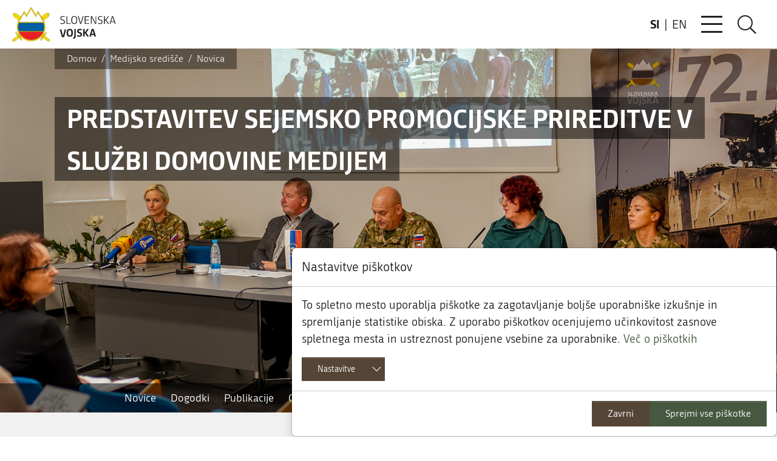

--- FILE ---
content_type: text/html; charset=utf-8
request_url: https://www.slovenskavojska.si/medijsko-sredisce/novica/predstavitev-sejemsko-promocijske-prireditve-v-sluzbi-domovine-medijem/
body_size: 15429
content:
<!DOCTYPE html>
<html lang="sl">
<head>
    <meta charset="utf-8">

<!-- 
	Based on the TYPO3 Bootstrap Package by Benjamin Kott - https://www.bootstrap-package.com/

	This website is powered by TYPO3 - inspiring people to share!
	TYPO3 is a free open source Content Management Framework initially created by Kasper Skaarhoj and licensed under GNU/GPL.
	TYPO3 is copyright 1998-2026 of Kasper Skaarhoj. Extensions are copyright of their respective owners.
	Information and contribution at https://typo3.org/
-->

<link rel="icon" href="/typo3conf/ext/bootstrap_package/Resources/Public/Icons/favicon.ico" type="image/vnd.microsoft.icon">
<title>Predstavitev sejemsko promocijske prireditve V službi domovine medijem - Slovenska vojska</title>
<meta http-equiv="x-ua-compatible" content="IE=edge">
<meta name="generator" content="TYPO3 CMS">
<meta name="description" content="V petek, 3. novembra, je v Celju potekala novinarska konferenca za predstavitev sejemsko promocijske prireditve V službi domovine, ki bo potekala med sredo, 8. in soboto, 11. novembra v prostorih Celjskega sejma d. d. Predstavniki Slovenske vojske, Uprave za obrambo Celje in ravnateljica Srednje šole za strojništvo, mehatroniko in medije iz Celja so novinarjem predstavili namen in program prireditve ter povezanost različnih subjektov pri organizaciji in izvedbi. ">
<meta name="viewport" content="width=device-width, initial-scale=1, minimum-scale=1">
<meta name="robots" content="index,follow">
<meta property="og:title" content="Predstavitev sejemsko promocijske prireditve V službi domovine medijem">
<meta property="og:type" content="article">
<meta property="og:url" content="https://www.slovenskavojska.si/medijsko-sredisce/novica/predstavitev-sejemsko-promocijske-prireditve-v-sluzbi-domovine-medijem/">
<meta property="og:image" content="https://www.slovenskavojska.si/fileadmin/_processed_/e/0/csm_2023_11_3_celje_tiskovka_v_sluzbi_domovine_foto_LM__2__081617e022.jpg">
<meta property="og:image:width" content="1200">
<meta property="og:image:height" content="800">
<meta property="og:description" content="V petek, 3. novembra, je v Celju potekala novinarska konferenca za predstavitev sejemsko promocijske prireditve V službi domovine, ki bo potekala med sredo, 8. in soboto, 11. novembra v prostorih Celjskega sejma d. d. Predstavniki Slovenske vojske, Uprave za obrambo Celje in ravnateljica Srednje šole za strojništvo, mehatroniko in medije iz Celja so novinarjem predstavili namen in program prireditve ter povezanost različnih subjektov pri organizaciji in izvedbi. ">
<meta name="twitter:card" content="summary">
<meta name="mobile-web-app-capable" content="no">
<meta name="google" content="notranslate">

<link rel="stylesheet" href="/typo3temp/assets/compressed/merged-f094abfcacbecdcbee5660c3e2eb7719-a278d528ed959a37b6d5260ee833734b.css?1762420814" media="all">

<link rel="stylesheet" href="/typo3temp/assets/compressed/merged-9841f32a94ad4dfcf52da6f716b95eaf-467f8c125d91bc35bfdee359f17f2011.css?1762765942" media="all">
<link rel="stylesheet" href="/typo3temp/assets/compressed/merged-e8034f4d48547c778b1f1783be21881d-5f7f7fd276d50ef4ed53cf73afe7ac50.css?1762420814" media="print">
<link href="/typo3conf/ext/ag_svmors/Resources/Public/Ext/News/news-basic.css?1732107342" rel="stylesheet" >
<style>
/*globalSettingsCSS*/

        .nsbtn.btn-rectangle {
            background-color:#ee8433;
            color: #ffffff;
            box-shadow: none;
            cursor: pointer;
            font-weight: normal;
            min-width: 105px;
            padding-top: 8px;
            width: auto !important;
            outline: medium none;
            -webkit-transition: all 0.3s ease-in-out;
            transition: all 0.3s ease-in-out;
            border:1px solid #ee8433
        }
        .send-msg span {
            color: #000000;
            font-weight: normal;
        }
        

</style>


<script src="/typo3temp/assets/compressed/merged-aaa749b5427a3d07ebad6bd004dd5f9e-76b5c73639a2d5dd96167fc49821bbf5.js?1762420814"></script>




            <link rel="apple-touch-icon" sizes="180x180" href="/typo3conf/ext/ag_svmors/Resources/Public/Icons/Favicons/apple-touch-icon.png">
            <link rel="icon" type="image/png" sizes="32x32" href="/typo3conf/ext/ag_svmors/Resources/Public/Icons/Favicons/favicon-32x32.png">
            <link rel="icon" type="image/png" sizes="16x16" href="/typo3conf/ext/ag_svmors/Resources/Public/Icons/Favicons/favicon-16x16.png">
            <link rel="manifest" href="/typo3conf/ext/ag_svmors/Resources/Public/Icons/Favicons/site.webmanifest" crossorigin="use-credentials">
            <link rel="mask-icon" href="/typo3conf/ext/ag_svmors/Resources/Public/Icons/Favicons/safari-pinned-tab.svg" color="#76a02d">
            <link rel="shortcut icon" href="/typo3conf/ext/ag_svmors/Resources/Public/Icons/Favicons/favicon.ico">
            <meta name="msapplication-TileColor" content="#76a02d">
            <meta name="msapplication-config" content="/typo3conf/ext/ag_svmors/Resources/Public/Icons/Favicons/browserconfig.xml">
            <meta name="theme-color" content="#ffffff">
<link rel="canonical" href="https://www.slovenskavojska.si/medijsko-sredisce/novica/predstavitev-sejemsko-promocijske-prireditve-v-sluzbi-domovine-medijem/">

<link rel="alternate" hreflang="sl" href="https://www.slovenskavojska.si/medijsko-sredisce/novica/predstavitev-sejemsko-promocijske-prireditve-v-sluzbi-domovine-medijem/">
<link rel="alternate" hreflang="en-US" href="https://www.slovenskavojska.si/en/media-centre/article/predstavitev-sejemsko-promocijske-prireditve-v-sluzbi-domovine-medijem/">
<link rel="alternate" hreflang="x-default" href="https://www.slovenskavojska.si/medijsko-sredisce/novica/predstavitev-sejemsko-promocijske-prireditve-v-sluzbi-domovine-medijem/">
</head>
<body id="p45" class="page-45 pagelevel-2 language-0 backendlayout-notranjasv layout-default">

<div class="body-overlay"></div><div id="top"></div><div class="body-bg body-bg-top default-inside"><a class="sr-only sr-only-focusable" href="#page-content"><span>Preskoči na glavno vsebino</span></a><header id="page-header masthead" class="bp-page-header navbar navbar-mainnavigation navbar-default navbar-has-image navbar-top navbar-fixed-top d-flex"><div class="container-fluid"><a class="navbar-brand navbar-brand-image me-auto" title="Slovenska vojska" href="/"><img class="navbar-brand-logo-normal" src="/typo3conf/ext/ag_svmors/Resources/Public/Images/logo-white.svg" alt="Slovenska vojska" height="57" width="180"><img class="navbar-brand-logo-inverted" src="/typo3conf/ext/ag_svmors/Resources/Public/Images/logo-black.svg" alt="Slovenska vojska" height="57" width="180"></a><div id="header-language" class="px-4"><ul id="language_menu" class="language-menu"><li class="active "><a href="/medijsko-sredisce/novica/predstavitev-sejemsko-promocijske-prireditve-v-sluzbi-domovine-medijem/" hreflang="sl" title="Slovenščina"><span>SI</span></a><span class="separator">|</span></li><li class=" "><a href="/en/media-centre/article/predstavitev-sejemsko-promocijske-prireditve-v-sluzbi-domovine-medijem/" hreflang="en-US" title="English"><span>EN</span></a></li></ul></div><div class="menu-container"><div class="menu"><div class="menu-wrapper"><div class="menu-space-before"></div><div class="menu-wrapper-con"><ul class="menu-megamenu first-level"><!-- 1. nivo --><li class=""><a href="/poslanstvo/">Poslanstvo</a><button class="menu-icon" aria-label="Odpri podmeni"></button><i class="fal fa-angle-down"></i><ul class="second-level"><!-- 2. nivo --><li class=""><a href="/poslanstvo/obramba-domovine/">Obramba domovine</a></li><li class=""><a href="/poslanstvo/ohranjanje-miru/">Ohranjanje miru</a></li><li class=""><a href="/poslanstvo/boj-proti-nasprotniku/">Boj proti nasprotniku</a></li><li class=""><a href="/poslanstvo/usposabljanje-in-vaje/">Usposabljanja in vaje</a></li><li class=""><a href="/poslanstvo/zascita-resevanje-pomoc-in-podpora/">Zaščita, reševanje, pomoč in podpora</a></li><li class=""><a href="/poslanstvo/mocno-zaveznistvo/">Močno zavezništvo</a></li><li class=""><a href="/poslanstvo/v-koraku-s-casom-za-izzive-prihodnosti/">V koraku s časom za izzive prihodnosti</a></li></ul></li><!-- 1. nivo --><li class=""><a href="/o-vojski/">O vojski</a><button class="menu-icon" aria-label="Odpri podmeni"></button><i class="fal fa-angle-down"></i><ul class="second-level"><!-- 2. nivo --><li class="dropdown"><a href="/o-vojski/obseg-in-struktura/">Obseg in struktura</a><button class="menu-icon" aria-label="Odpri podmeni"></button><i class="fal fa-angle-down"></i><ul class="third-level"><!-- 3. nivo --><li><a href="/o-vojski/obseg-in-struktura/generalstab/">Generalštab</a></li><li><a href="/o-vojski/obseg-in-struktura/poveljstvo-sil/">Poveljstvo sil</a></li><li><a href="/o-vojski/obseg-in-struktura/poveljstvo-za-doktrino-razvoj-izobrazevanje-in-usposabljanje/">Poveljstvo za doktrino, razvoj, izobraževanje in usposabljanje</a></li><li><a href="/o-vojski/obseg-in-struktura/vrste-sil-glede-na-vlogo-v-bojevanju/">Vrste sil glede na vlogo v bojevanju</a></li></ul></li><li class="dropdown"><a href="/o-vojski/kdo-je-kdo/">Kdo je kdo</a><button class="menu-icon" aria-label="Odpri podmeni"></button><i class="fal fa-angle-down"></i><ul class="third-level"><!-- 3. nivo --><li><a href="/o-vojski/kdo-je-kdo/nacelnik-generalstaba/">Načelnik Generalštaba Slovenske vojske</a></li><li><a href="/o-vojski/kdo-je-kdo/nacelnik-staba-generalstaba/">Načelnik štaba Generalštaba Slovenske vojske</a></li><li><a href="/o-vojski/kdo-je-kdo/glavni-podcastnik/">Glavni podčastnik Slovenske vojske</a></li><li><a href="/o-vojski/kdo-je-kdo/poveljnik-sil/">Poveljnik sil Slovenske vojske</a></li><li><a href="/o-vojski/kdo-je-kdo/glavni-podcastnik-sil/">Glavni podčastnik sil Slovenske vojske</a></li><li><a href="/o-vojski/kdo-je-kdo/poveljnik-poveljstva-za-doktrino-razvoj-izobrazevanje-in-usposabljanje/">Poveljnik Poveljstva za doktrino, razvoj, izobraževanje in usposabljanje</a></li><li><a href="/o-vojski/kdo-je-kdo/glavni-podcastnik-poveljstva-za-doktrino-razvoj-izobrazevanje-in-usposabljanje/">Glavni podčastnik Poveljstva za doktrino, razvoj, izobraževanje in usposabljanje</a></li></ul></li><li class="dropdown"><a href="/o-vojski/zgodovina/">Zgodovina</a><button class="menu-icon" aria-label="Odpri podmeni"></button><i class="fal fa-angle-down"></i><ul class="third-level"><!-- 3. nivo --><li><a href="/o-vojski/zgodovina/vojaska-tradicija/">Vojaška tradicija</a></li><li><a href="/o-vojski/zgodovina/teritorialna-obramba/">Teritorialna obramba</a></li><li><a href="/o-vojski/zgodovina/osamosvojitvena-vojna/">Osamosvojitvena vojna</a></li><li><a href="/o-vojski/zgodovina/10-let/">10 let</a></li><li><a href="/o-vojski/zgodovina/20-let/">20 let</a></li><li><a href="/o-vojski/zgodovina/30-let/">30 let</a></li></ul></li><li class=""><a href="/o-vojski/cini-in-razredi/">Čini in razredi</a></li><li class="dropdown"><a href="/o-vojski/infrastruktura/">Infrastruktura</a><button class="menu-icon" aria-label="Odpri podmeni"></button><i class="fal fa-angle-down"></i><ul class="third-level"><!-- 3. nivo --><li><a href="/o-vojski/infrastruktura/vojasnice/">Vojašnice</a></li><li><a href="/o-vojski/infrastruktura/osrednje-vadisce-sv-postojna/">Poligon Poček</a></li><li><a href="/o-vojski/infrastruktura/vadisca-in-strelisca/">Strelišča in vadišča</a></li><li><a href="/o-vojski/zapore-zracnega-prostora/">Zapore zračnega prostora</a></li><li><a href="/o-vojski/infrastruktura/skrb-za-okolje/">Skrb za okolje</a></li></ul></li><li class="dropdown"><a href="/o-vojski/podatki-in-dejstva/">Podatki in dejstva</a><button class="menu-icon" aria-label="Odpri podmeni"></button><i class="fal fa-angle-down"></i><ul class="third-level"><!-- 3. nivo --><li><a href="/o-vojski/podatki-in-dejstva/insignija/">Insignije</a></li><li><a href="/o-vojski/podatki-in-dejstva/oznake/">Oznake</a></li><li><a href="/o-vojski/podatki-in-dejstva/uniforme/">Uniforme</a></li><li><a href="/o-vojski/podatki-in-dejstva/dokumenti/">Dokumenti</a></li></ul></li></ul></li><!-- 1. nivo --><li class=""><a href="/pripadnice-in-pripadniki/">Pripadnice in pripadniki</a><button class="menu-icon" aria-label="Odpri podmeni"></button><i class="fal fa-angle-down"></i><ul class="second-level"><!-- 2. nivo --><li class=""><a href="/pripadnice-in-pripadniki/vas-sosed-je-vojak/">Vaš sosed je vojak</a></li><li class=""><a href="/pripadnice-in-pripadniki/slovenska-vojska-v-stevilkah/">Slovenska vojska v številkah</a></li><li class=""><a href="/pripadnice-in-pripadniki/vrednote-in-standardi/">Vrednote in standardi</a></li><li class=""><a href="/pripadnice-in-pripadniki/enakost-spolov/">Enakost spolov</a></li><li class=""><a href="/pripadnice-in-pripadniki/nasmeh-nas-krepi/">Nasmeh nas krepi</a></li></ul></li><!-- 1. nivo --><li class=""><a href="/oborozitev-in-oprema/">Oborožitev in oprema</a><button class="menu-icon" aria-label="Odpri podmeni"></button><i class="fal fa-angle-down"></i><ul class="second-level"><!-- 2. nivo --><li class=""><a href="/oborozitev-in-oprema/pehota/">Pehota</a></li><li class=""><a href="/oborozitev-in-oprema/oklepne-enote/">Oklepniki</a></li><li class=""><a href="/oborozitev-in-oprema/letalstvo/">Letalstvo</a></li><li class=""><a href="/oborozitev-in-oprema/pomorstvo/">Pomorstvo</a></li><li class=""><a href="/oborozitev-in-oprema/artilerija/">Artilerija</a></li><li class=""><a href="/oborozitev-in-oprema/zracna-ombramba/">Zračna obramba</a></li><li class=""><a href="/oborozitev-in-oprema/inzenirstvo/">Inženirstvo</a></li><li class=""><a href="/oborozitev-in-oprema/jrkbo/">JRKBO</a></li><li class=""><a href="/oborozitev-in-oprema/zveze/">Zveze</a></li><li class=""><a href="/oborozitev-in-oprema/vojaska-policija/">Vojaška policija</a></li><li class=""><a href="/oborozitev-in-oprema/trenazerji-simulatorji/">Trenažerji - simulatorji</a></li><li class=""><a href="/oborozitev-in-oprema/logistika/">Logistika</a></li></ul></li><!-- 1. nivo --><li class=""><a href="/v-sluzbi-miru/">V službi miru</a><button class="menu-icon" aria-label="Odpri podmeni"></button><i class="fal fa-angle-down"></i><ul class="second-level"><!-- 2. nivo --><li class="dropdown"><a href="/v-sluzbi-miru/mednarodne-operacije-in-misije/">Mednarodne operacije in misije</a><button class="menu-icon" aria-label="Odpri podmeni"></button><i class="fal fa-angle-down"></i><ul class="third-level"><!-- 3. nivo --><li><a href="/v-sluzbi-miru/mednarodne-operacije-in-misije/kosovo/">Kosovo</a></li><li><a href="/v-sluzbi-miru/mednarodne-operacije-in-misije/sirija/">Sirija</a></li><li><a href="/v-sluzbi-miru/mednarodne-operacije-in-misije/bosna-in-hercegovina/">Bosna in Hercegovina</a></li><li><a href="/v-sluzbi-miru/mednarodne-operacije-in-misije/srbija/">Srbija</a></li><li><a href="/v-sluzbi-miru/mednarodne-operacije-in-misije/eu-navfor-med/">Sredozemsko morje</a></li><li><a href="/v-sluzbi-miru/mednarodne-operacije-in-misije/irak-oir/">Irak</a></li><li><a href="/v-sluzbi-miru/mednarodne-operacije-in-misije/latvija/">Latvija</a></li><li><a href="/v-sluzbi-miru/mednarodne-operacije-in-misije/slovaska/">Slovaška</a></li><li><a href="/v-sluzbi-miru/mednarodne-operacije-in-misije/nemcija/">Nemčija</a></li><li><a href="/v-sluzbi-miru/mednarodne-operacije-in-misije/ciper/">Ciper</a></li></ul></li><li class="dropdown"><a href="/v-sluzbi-miru/mirnodobna-struktura-sv-v-tujjini/">Mirnodobna struktura SV v tujini</a><button class="menu-icon" aria-label="Odpri podmeni"></button><i class="fal fa-angle-down"></i><ul class="third-level"><!-- 3. nivo --><li><a href="/v-sluzbi-miru/mirnodobna-struktura-sv-v-tujjini/bruselj-belgija/">Bruselj, Belgija</a></li><li><a href="/v-sluzbi-miru/mirnodobna-struktura-sv-v-tujjini/mons-belgija/">Mons, Belgija</a></li><li><a href="/v-sluzbi-miru/mirnodobna-struktura-sv-v-tujjini/norfolk-zda/">Norfolk, ZDA</a></li></ul></li><li class=""><a href="/v-sluzbi-miru/mednarodni-centri-in-sole/">Mednarodni centri in šole</a></li><li class="dropdown"><a href="/v-sluzbi-miru/mednarodna-sportna-tekmovanja/">Mednarodna športna tekmovanja</a><button class="menu-icon" aria-label="Odpri podmeni"></button><i class="fal fa-angle-down"></i><ul class="third-level"><!-- 3. nivo --><li><a href="/v-sluzbi-miru/mednarodna-sportna-tekmovanja/svetovno-vojasko-prvenstvo-v-plezanju-2022/">Svetovno vojaško prvenstvo v plezanju 2023</a></li><li><a href="/v-sluzbi-miru/mednarodna-sportna-tekmovanja/33-natovo-prvenstvo-v-sahu-2023/">33. Natovo prvenstvo v šahu</a></li></ul></li></ul></li><!-- 1. nivo --><li class=""><a href="/karierne-poti/">Karierne poti</a><button class="menu-icon" aria-label="Odpri podmeni"></button><i class="fal fa-angle-down"></i><ul class="second-level"><!-- 2. nivo --><li class=""><a href="/karierne-poti/v-sluzbi-domovine/">V službi domovine</a></li><li class=""><a href="/karierne-poti/vojaska-kariera/">Vojaška kariera</a></li><li class=""><a href="/karierne-poti/sola-za-podcastnike/">Šola za podčastnike</a></li><li class=""><a href="/karierne-poti/sola-za-castnike/">Šola za častnike</a></li><li class=""><a href="/karierne-poti/usposabljanje-za-boj/">Usposabljanje za boj</a></li></ul></li><!-- 1. nivo --><li class=""><a href="/medijsko-sredisce/">Medijsko središče</a><button class="menu-icon" aria-label="Odpri podmeni"></button><i class="fal fa-angle-down"></i><ul class="second-level"><!-- 2. nivo --><li class=""><a href="/medijsko-sredisce/novice/">Novice</a></li><li class=""><a href="/medijsko-sredisce/dogodki/">Dogodki</a></li><li class="dropdown"><a href="/medijsko-sredisce/publikacije/">Publikacije</a><button class="menu-icon" aria-label="Odpri podmeni"></button><i class="fal fa-angle-down"></i><ul class="third-level"><!-- 3. nivo --><li><a href="/medijsko-sredisce/publikacije/sodobni-vojaski-izzivi/">Sodobni vojaški izzivi</a></li><li><a href="/medijsko-sredisce/publikacije/samostojne-publikacije/">Samostojne publikacije</a></li><li><a href="/medijsko-sredisce/publikacije/slovenska-vojska-v-drugih-publikacijah/">Slovenska vojska v drugih publikacijah</a></li></ul></li><li class="dropdown"><a href="/medijsko-sredisce/obrambno-vojaska-terminologija/">Obrambno-vojaška terminologija</a><button class="menu-icon" aria-label="Odpri podmeni"></button><i class="fal fa-angle-down"></i><ul class="third-level"><!-- 3. nivo --><li><a href="/medijsko-sredisce/obrambno-vojaska-terminologija/slovar-moterm/">Slovar obrambno-vojaške terminologije</a></li></ul></li><li class=""><a href="/medijsko-sredisce/oddelek-za-odnose-z-javnostmi/">Oddelek za odnose z javnostmi</a></li><li class="dropdown"><a href="/medijsko-sredisce/dogodki-1/">S terena</a><button class="menu-icon" aria-label="Odpri podmeni"></button><i class="fal fa-angle-down"></i><ul class="third-level"><!-- 3. nivo --><li><a href="/medijsko-sredisce/dogodki-1/podcast-slovenske-vojske/">Podcast Slovenske vojske</a></li><li><a href="/medijsko-sredisce/dogodki-1-1/">POPLAVE 2023</a></li><li><a href="/medijsko-sredisce/dogodki-2-1/">V službi domovine</a></li><li><a href="/medijsko-sredisce/dogodki-1/v-sluzbi-domovine/">SV na sejemskih prireditvah</a></li><li><a href="/medijsko-sredisce/dogodki-1/dnevi-odprtih-vrat-vojasnic-vadisc-in-strelisc/">Dnevi odprtih vrat vojašnic, vadišč in strelišč</a></li></ul></li></ul></li></ul></div></div></div></div><div class="header-search"><a href="/iskanje/"><i class="fal fa-search"></i></a></div></div></header><div class="page-title" style="background-image: url('/fileadmin/user_upload/2023_11_3_celje_tiskovka_v_sluzbi_domovine_foto_LM__2_.jpg');"><div class="container"><div class="page-header-title"><h1 class="" itemprop="headline"><span>Predstavitev sejemsko promocijske prireditve V službi domovine medijem</span></h1></div><nav class="breadcrumb-section" aria-label="Breadcrumb"><p class="sr-only" id="breadcrumb">You are here:</p><ol class="breadcrumb mb-2"><li class="breadcrumb-item"><a class="breadcrumb-link" href="/" title="Domov"><span class="breadcrumb-text">Domov</span></a></li><li class="breadcrumb-item"><a class="breadcrumb-link" href="/medijsko-sredisce/" title="Medijsko središče"><span class="breadcrumb-text">Medijsko središče</span></a></li><li class="breadcrumb-item active" aria-current="page"><span class="breadcrumb-text">Novica</span></li></ol></nav></div><div class="subnavigation"><a href="/medijsko-sredisce/novice/" class="">
                        Novice
                    </a><a href="/medijsko-sredisce/dogodki/" class="">
                        Dogodki
                    </a><a href="/medijsko-sredisce/publikacije/" class="">
                        Publikacije
                    </a><a href="/medijsko-sredisce/obrambno-vojaska-terminologija/" class="">
                        Obrambno-vojaška terminologija
                    </a><a href="/medijsko-sredisce/oddelek-za-odnose-z-javnostmi/" class="">
                        Oddelek za odnose z javnostmi
                    </a><a href="/medijsko-sredisce/dogodki-1/" class="">
                        S terena
                    </a></div></div><div id="page-content" class="bp-page-content main-section"><!--TYPO3SEARCH_begin--><div id="c402" class=" frame frame-default frame-type-news_newsdetail frame-layout-default frame-size-default frame-height-default frame-background-none frame-space-before-none frame-space-after-none frame-no-backgroundimage"><div class="frame-group-container"><div class="frame-group-inner"><div class="frame-container frame-container-default"><div class="frame-inner"><div class="news news-single"><div class="article" itemscope="itemscope" itemtype="http://schema.org/Article"><div class="row"><div class="col-12"><p><!-- date --><span class="news-list-date"><time itemprop="datePublished" datetime="2023-11-03"><i class="fal fa-calendar pr-2"></i>
										 3. 11. 2023
									</time></span></p><!-- teaser --><div class="teaser-text" itemprop="description"><p>V petek, 3. novembra, je v Celju potekala novinarska konferenca za predstavitev sejemsko promocijske prireditve V službi domovine, ki bo potekala med sredo, 8. in soboto, 11. novembra v prostorih Celjskega sejma d. d. Predstavniki Slovenske vojske, Uprave za obrambo Celje in ravnateljica Srednje šole za strojništvo, mehatroniko in medije iz Celja so novinarjem predstavili namen in program prireditve ter povezanost različnih subjektov pri organizaciji in izvedbi. </p></div><!-- main text --><div class="news-text-wrap" itemprop="articleBody"><p class="text-justify">Prireditev, ki jo organizira Slovenska vojska v sodelovanju z Direktoratom za obrambne zadeve MORS bo tretja zapovrstjo.&nbsp;V lanskem je sta bili prireditvi s podobnim programom namenjeni pretežno vojaškim obveznikom ob vpisu v vojaško evidenco in za seznanitev z vojaško dolžnostjo, srednješolcem v okviru predmeta Aktivno državljanstvo ter tudi za ostalim zainteresiranim obiskovalcem.</p><p class="text-justify">Tretja prireditev bo organizirana, &nbsp;v dogovoru z ravnatelji srednjih šol, prvenstveno za dijake srednjih šol, ki jo bodo obiskali v okviru predmeta Aktivno državljanstvo, prav tako pa so vabljeni tudi vojaški obvezniki ob vpisu v vojaško evidenco in za seznanitev z vojaško dolžnostjo iz območja Uprav za obrambo Celje in Maribor.</p><p class="text-justify">Prireditev je odprta tudi za obiskovalce, ki se želijo s pripadnicami in pripadniki Slovenske vojske srečati v živo ter spoznati delček vojaškega vsakdana. Na prireditvi bo predstavljenih več kot 30 različnih enot Slovenske vojske in več kot 50 različnih vojaških poklicev, možnosti vključevanja v Slovensko vojsko ter oprema in vozila, ki jih pripadniki različnih rodov in služb uporabljajo pri usposabljanju in delu na terenu, statično in dinamično, z enotami na tleh in v zraku.</p><p class="text-justify">Vstop na prireditev bo brezplačen.</p><p class="text-justify">Fotografije: VU VI.r. Luka Mitrović</p></div><div class="news-img-wrap frame-container frame-container-default"><div id="carouselNewsControls" class="carousel slide" data-bs-ride="carousel"><!-- Indicators --><div class="carousel-indicators"><button type="button"
                            data-bs-target="#carouselNewsControls"
                            data-bs-slide-to="0"
                            class="active"
                            aria-current="true"
                            aria-label="Slide 1"></button><button type="button"
                            data-bs-target="#carouselNewsControls"
                            data-bs-slide-to="1"
                            class=""
                            aria-current="false"
                            aria-label="Slide 2"></button><button type="button"
                            data-bs-target="#carouselNewsControls"
                            data-bs-slide-to="2"
                            class=""
                            aria-current="false"
                            aria-label="Slide 3"></button><button type="button"
                            data-bs-target="#carouselNewsControls"
                            data-bs-slide-to="3"
                            class=""
                            aria-current="false"
                            aria-label="Slide 4"></button><button type="button"
                            data-bs-target="#carouselNewsControls"
                            data-bs-slide-to="4"
                            class=""
                            aria-current="false"
                            aria-label="Slide 5"></button><button type="button"
                            data-bs-target="#carouselNewsControls"
                            data-bs-slide-to="5"
                            class=""
                            aria-current="false"
                            aria-label="Slide 6"></button><button type="button"
                            data-bs-target="#carouselNewsControls"
                            data-bs-slide-to="6"
                            class=""
                            aria-current="false"
                            aria-label="Slide 7"></button><button type="button"
                            data-bs-target="#carouselNewsControls"
                            data-bs-slide-to="7"
                            class=""
                            aria-current="false"
                            aria-label="Slide 8"></button><button type="button"
                            data-bs-target="#carouselNewsControls"
                            data-bs-slide-to="8"
                            class=""
                            aria-current="false"
                            aria-label="Slide 9"></button><button type="button"
                            data-bs-target="#carouselNewsControls"
                            data-bs-slide-to="9"
                            class=""
                            aria-current="false"
                            aria-label="Slide 10"></button><button type="button"
                            data-bs-target="#carouselNewsControls"
                            data-bs-slide-to="10"
                            class=""
                            aria-current="false"
                            aria-label="Slide 11"></button></div><!-- Slides --><div class="carousel-inner"><div class="carousel-item active"><div class="mediaelement mediaelement-image"><!-- Ensure we have a proper FileReference --><a class="lightbox" rel="lightbox-group" href="/fileadmin/user_upload/2023_11_3_celje_tiskovka_v_sluzbi_domovine_foto_LM__2_.jpg" data-lightbox-width="2048" data-lightbox-height="1365" data-lightbox-title="" data-lightbox-alt="" data-lightbox-caption=""><img class="d-block w-100" src="/fileadmin/user_upload/2023_11_3_celje_tiskovka_v_sluzbi_domovine_foto_LM__2_.jpg" width="2048" height="1365" alt="" /></a></div></div><div class="carousel-item"><div class="mediaelement mediaelement-image"><!-- Ensure we have a proper FileReference --><a class="lightbox" rel="lightbox-group" href="/fileadmin/user_upload/2023_11_3_celje_tiskovka_v_sluzbi_domovine_foto_LM__8_.jpg" data-lightbox-width="2048" data-lightbox-height="1365" data-lightbox-title="" data-lightbox-alt="" data-lightbox-caption=""><img class="d-block w-100" src="/fileadmin/user_upload/2023_11_3_celje_tiskovka_v_sluzbi_domovine_foto_LM__8_.jpg" width="2048" height="1365" alt="" /></a></div></div><div class="carousel-item"><div class="mediaelement mediaelement-image"><!-- Ensure we have a proper FileReference --><a class="lightbox" rel="lightbox-group" href="/fileadmin/user_upload/2023_11_3_celje_tiskovka_v_sluzbi_domovine_foto_LM__7_.jpg" data-lightbox-width="2048" data-lightbox-height="1365" data-lightbox-title="" data-lightbox-alt="" data-lightbox-caption=""><img class="d-block w-100" src="/fileadmin/user_upload/2023_11_3_celje_tiskovka_v_sluzbi_domovine_foto_LM__7_.jpg" width="2048" height="1365" alt="" /></a></div></div><div class="carousel-item"><div class="mediaelement mediaelement-image"><!-- Ensure we have a proper FileReference --><a class="lightbox" rel="lightbox-group" href="/fileadmin/user_upload/2023_11_3_celje_tiskovka_v_sluzbi_domovine_foto_LM__5_.jpg" data-lightbox-width="2048" data-lightbox-height="1365" data-lightbox-title="" data-lightbox-alt="" data-lightbox-caption=""><img class="d-block w-100" src="/fileadmin/user_upload/2023_11_3_celje_tiskovka_v_sluzbi_domovine_foto_LM__5_.jpg" width="2048" height="1365" alt="" /></a></div></div><div class="carousel-item"><div class="mediaelement mediaelement-image"><!-- Ensure we have a proper FileReference --><a class="lightbox" rel="lightbox-group" href="/fileadmin/user_upload/2023_11_3_celje_tiskovka_v_sluzbi_domovine_foto_LM__4_.jpg" data-lightbox-width="2048" data-lightbox-height="1365" data-lightbox-title="" data-lightbox-alt="" data-lightbox-caption=""><img class="d-block w-100" src="/fileadmin/user_upload/2023_11_3_celje_tiskovka_v_sluzbi_domovine_foto_LM__4_.jpg" width="2048" height="1365" alt="" /></a></div></div><div class="carousel-item"><div class="mediaelement mediaelement-image"><!-- Ensure we have a proper FileReference --><a class="lightbox" rel="lightbox-group" href="/fileadmin/user_upload/2023_11_3_celje_tiskovka_v_sluzbi_domovine_foto_LM__12_.jpg" data-lightbox-width="2048" data-lightbox-height="1365" data-lightbox-title="" data-lightbox-alt="" data-lightbox-caption=""><img class="d-block w-100" src="/fileadmin/user_upload/2023_11_3_celje_tiskovka_v_sluzbi_domovine_foto_LM__12_.jpg" width="2048" height="1365" alt="" /></a></div></div><div class="carousel-item"><div class="mediaelement mediaelement-image"><!-- Ensure we have a proper FileReference --><a class="lightbox" rel="lightbox-group" href="/fileadmin/user_upload/2023_11_3_celje_tiskovka_v_sluzbi_domovine_foto_LM__9_.jpg" data-lightbox-width="2048" data-lightbox-height="1365" data-lightbox-title="" data-lightbox-alt="" data-lightbox-caption=""><img class="d-block w-100" src="/fileadmin/user_upload/2023_11_3_celje_tiskovka_v_sluzbi_domovine_foto_LM__9_.jpg" width="2048" height="1365" alt="" /></a></div></div><div class="carousel-item"><div class="mediaelement mediaelement-image"><!-- Ensure we have a proper FileReference --><a class="lightbox" rel="lightbox-group" href="/fileadmin/user_upload/2023_11_3_celje_tiskovka_v_sluzbi_domovine_foto_LM__1_.jpg" data-lightbox-width="2048" data-lightbox-height="1365" data-lightbox-title="" data-lightbox-alt="" data-lightbox-caption=""><img class="d-block w-100" src="/fileadmin/user_upload/2023_11_3_celje_tiskovka_v_sluzbi_domovine_foto_LM__1_.jpg" width="2048" height="1365" alt="" /></a></div></div><div class="carousel-item"><div class="mediaelement mediaelement-image"><!-- Ensure we have a proper FileReference --><a class="lightbox" rel="lightbox-group" href="/fileadmin/user_upload/2023_11_3_celje_tiskovka_v_sluzbi_domovine_foto_LM__10_.jpg" data-lightbox-width="2048" data-lightbox-height="1365" data-lightbox-title="" data-lightbox-alt="" data-lightbox-caption=""><img class="d-block w-100" src="/fileadmin/user_upload/2023_11_3_celje_tiskovka_v_sluzbi_domovine_foto_LM__10_.jpg" width="2048" height="1365" alt="" /></a></div></div><div class="carousel-item"><div class="mediaelement mediaelement-image"><!-- Ensure we have a proper FileReference --><a class="lightbox" rel="lightbox-group" href="/fileadmin/user_upload/2023_11_3_celje_tiskovka_v_sluzbi_domovine_foto_LM__11_.jpg" data-lightbox-width="2048" data-lightbox-height="1365" data-lightbox-title="" data-lightbox-alt="" data-lightbox-caption=""><img class="d-block w-100" src="/fileadmin/user_upload/2023_11_3_celje_tiskovka_v_sluzbi_domovine_foto_LM__11_.jpg" width="2048" height="1365" alt="" /></a></div></div><div class="carousel-item"><div class="mediaelement mediaelement-image"><!-- Ensure we have a proper FileReference --><a class="lightbox" rel="lightbox-group" href="/fileadmin/user_upload/2023_11_3_celje_tiskovka_v_sluzbi_domovine_foto_LM__6_.jpg" data-lightbox-width="2048" data-lightbox-height="1365" data-lightbox-title="" data-lightbox-alt="" data-lightbox-caption=""><img class="d-block w-100" src="/fileadmin/user_upload/2023_11_3_celje_tiskovka_v_sluzbi_domovine_foto_LM__6_.jpg" width="2048" height="1365" alt="" /></a></div></div></div><!-- Controls --><button class="carousel-control-prev" type="button" data-bs-target="#carouselNewsControls" data-bs-slide="prev"><span class="carousel-control-prev-icon" aria-hidden="true"></span><span class="visually-hidden">Previous</span></button><button class="carousel-control-next" type="button" data-bs-target="#carouselNewsControls" data-bs-slide="next"><span class="carousel-control-next-icon" aria-hidden="true"></span><span class="visually-hidden">Next</span></button></div></div><p></p><!-- related things --><div class="news-related-wrap"></div></div></div></div></div></div></div></div></div></div><div class="social-share"><div class="container"><div class="thing social-icons"><div class="print"><a class="thing__social thing__social--print" href="javascript:window.print()" title="Natisni"></a></div><div class="thing__content"><div class="thing__text">Deli vsebino</div><div class="thing__links"><a class="thing__social thing__social--first thing__social--facebook" target="_blank" rel="no-folow" href="https://www.facebook.com/sharer/sharer.php?u=https%3A%2F%2Fwww.slovenskavojska.si%2Fmedijsko-sredisce%2Fnovica%2Fpredstavitev-sejemsko-promocijske-prireditve-v-sluzbi-domovine-medijem%2F"></a><a class="thing__social thing__social--twitter" target="_blank" rel="no-folow" href="https://twitter.com/intent/tweet?url=https%3A%2F%2Fwww.slovenskavojska.si%2Fmedijsko-sredisce%2Fnovica%2Fpredstavitev-sejemsko-promocijske-prireditve-v-sluzbi-domovine-medijem%2F"></a><a class="thing__social thing__social--last thing__social--mail" rel="no-folow" href="mailto:?body=https%3A%2F%2Fwww.slovenskavojska.si%2Fmedijsko-sredisce%2Fnovica%2Fpredstavitev-sejemsko-promocijske-prireditve-v-sluzbi-domovine-medijem%2F"></a></div></div></div></div></div><!--TYPO3SEARCH_end--></div><div class="footer-light"><footer><div id="c6" class=" frame frame-default frame-type-3col-container frame-layout-default frame-size-default frame-height-default frame-background-none frame-space-before-none frame-space-after-none frame-no-backgroundimage"><div class="frame-group-container"><div class="frame-group-inner"><div class="frame-container frame-container-default"><div class="frame-inner"><!-- start container div --><div class="container"><!-- start row div --><div class="row  justify-content-center row-vrstica"><!-- prvi stolpec --><div class="col-12 col-sm-12 col-md-4 col-lg-4   "><a id="c816"></a><img src="/typo3conf/ext/ag_svmors/Resources/Public/Images/svmors_logo.svg" alt="Logotip Slovenska vojska" class="footer-logo"><a id="c12"></a><div class="frame-header"><h3 class="element-header  "><span>Generalštab Slovenske vojske</span></h3></div><a id="c305"></a><ul class="contactlist"><li>MINISTRSTVO ZA OBRAMBO</li><li>Vojkova cesta 55</li><li>1000 Ljubljana </li><li>Prikaži na zemljevidu</li><li><a href="tel:+38614712211"><i class="fal fa-phone"></i> 01 471 22 11</a></li><li><i class="fal fa-envelope"></i><a href="mailto:glavna.pisarna.gssv@mors.si">Glavna pisarna</a></li></ul></div><!-- drugi stolpec --><div class="col-12 col-sm-12 col-md-8 col-lg-5   pb-4"><a id="c8"></a><div class="frame-header"><h3 class="element-header  "><span>Družbena omrežja</span></h3></div><a id="c318"></a><div class="item social"><a href="http://www.facebook.com/pages/Slovenska-vojska/422552634430571" title="Facebook SV" rel="noopener" target="_blank"><i class="fab fa-facebook"></i></a><a href="http://twitter.com/#!/Slovenskavojska" title="Twitter SV" rel="noopener" target="_blank"><i class="fab fa-twitter"></i></a><a href="http://www.youtube.com/channel/UCwCC6MSkhZJDHSxSB7akskg" title="Youtube SV" rel="noopener" target="_blank"><i class="fab fa-youtube"></i></a><a href="http://slovenskavojska.blogspot.com/" title="Blogspot SV" rel="noopener" target="_blank"><i class="fab fa-blogger-b"></i></a><a href="https://www.instagram.com/slovenskavojska/" title="Instagram SV" rel="noopener" target="_blank"><i class="fab fa-instagram"></i></a><a href="https://www.flickr.com/photos/93193453@N07/sets/" title="Flickr SV" rel="noopener" target="_blank"><i class="fab fa-flickr"></i></a></div><a id="c813"></a><div class="frame-space-before frame-space-before-large"></div><div class="d-flex flex-row"><div><a class="btn btn-primary" href="/stik">Stik</a></div><div><a class="btn btn-primary ms-3" href="/prijava-na-e-novice">Prijava na enovice</a></div></div></div><!-- tretji stolpec --><div class="col-12 col-sm-12 col-md-12 col-lg-3   "><a id="c810"></a><div class="ce-bodytext"><p><a href="/kolofon/">Kolofon</a><br><a href="/pravna-obvestila/">Pravna obvestila</a><br><a href="/dostopnost/">Dostop do informacij</a></p></div><a id="c812"></a><div class="frame-space-before frame-space-before-small"></div><div class="ce-bodytext"><p><a href="https://www.gov.si/teme/slovenska-vojska/" target="_blank" rel="noreferrer">SLOVENSKA VOJSKA</a><br><a href="https://www.gov.si/drzavni-organi/ministrstva/ministrstvo-za-obrambo/" target="_blank" rel="noreferrer">VLADNA STRAN MO</a><br><a href="https://postanivojak.si/" target="_blank" rel="noreferrer">POSTANI VOJAK</a><br><a href="https://dk.mors.si/info/index.php/sl/" target="_blank" rel="noreferrer">KNJIŽNIČNI CENTER MO</a></p></div></div><!-- end row div --></div><!-- end container div --></div></div></div></div></div></div><div class="footer-after frame-background-primary py-4"><div class="container"><div class="d-flex justify-content-center"><p class="copyright my-auto">© 2026 Ministrstvo za obrambo. Vse pravice pridržane.</p><a onclick="cookieman.show()" class="cookieman ps-2"><span style="font-size: 20px;"><i class="fal fa-cookie-bite"></i></span></a><a href="#" class="ag-access mic-access-tool-general-button-right ps-2" id="mic-access-tool-general-button"><span style="font-size: 20px;"><i class="fal fa-universal-access"></i></span><p style="text-indent:-9999px;display: inline-block;">accessibility</p></a></div></div></div></footer></div><a class="scroll-top" title="Premik na začetek strani" href="#top"><span class="scroll-top-icon"></span></a></div><div id="mic-init-access-tool" style="font-size: 14px;"><div id="mic-access-tool-box" class="mic-access-tool-box"><div class="mic-access-tool-box-header">
            Za slepe in slabovidne<span class="small">(CTRL+F2)</span><button title="Zapri" id="mic-access-tool-box-close-button"><svg aria-hidden="true" focusable="false" data-prefix="fal" data-icon="window-close" role="img"
                    xmlns="http://www.w3.org/2000/svg" viewBox="0 0 512 512"
                    class="svg-inline--fa fa-window-close"><path fill="currentColor"
                        d="M464 32H48C21.5 32 0 53.5 0 80v352c0 26.5 21.5 48 48 48h416c26.5 0 48-21.5 48-48V80c0-26.5-21.5-48-48-48zm16 400c0 8.8-7.2 16-16 16H48c-8.8 0-16-7.2-16-16V80c0-8.8 7.2-16 16-16h416c8.8 0 16 7.2 16 16v352zM348.6 188.3L280.9 256l67.7 67.7c4.6 4.6 4.6 12 0 16.6l-8.3 8.3c-4.6 4.6-12 4.6-16.6 0L256 280.9l-67.7 67.7c-4.6 4.6-12 4.6-16.6 0l-8.3-8.3c-4.6-4.6-4.6-12 0-16.6l67.7-67.7-67.7-67.7c-4.6-4.6-4.6-12 0-16.6l8.3-8.3c4.6-4.6 12-4.6 16.6 0l67.7 67.7 67.7-67.7c4.6-4.6 12-4.6 16.6 0l8.3 8.3c4.5 4.6 4.5 12 0 16.6z"
                        class=""></path></svg></button></div><div class="mic-disable-buttons"><button title="Navigacija s tipkovnico" id="mic-toolbox-disable-buttons-keyboard"><span>
                    Navigacija s tipkovnico</span><img src="[data-uri]"
                    alt="Navigacija s tipkovnico"></button><button title="Blokiraj animacije" id="mic-toolbox-disable-buttons-animations"><span>
                    Blokiraj animacije</span><img src="[data-uri]"
                    alt="Blokiraj animacije"></button></div><div id="mic-toolbox-contrast-block" class="mic-contrast-block mic-buttons-block"><span class="mic-subtitle-span">
                barva kontrasta</span><button title="Brezbarvno" id="mic-toolbox-contrast-monochrome"><div class="acc-icon"><svg aria-hidden="true" focusable="false" data-prefix="fas" data-icon="adjust" role="img"
                        xmlns="http://www.w3.org/2000/svg" viewBox="0 0 612 612"
                        class="svg-inline--fa fa-adjust"><path fill="currentColor"
                            d="M8 256c0 136.966 111.033 248 248 248s248-111.034 248-248S392.966 8 256 8 8 119.033 8 256zm248 184V72c101.705 0 184 82.311 184 184 0 101.705-82.311 184-184 184z"
                            class=""></path></svg></div><div>
                    Brezbarvno
                </div></button><button title="Svetlo" id="mic-toolbox-contrast-soft"><div class="acc-icon"><svg aria-hidden="true" focusable="false" data-prefix="fal" data-icon="adjust" role="img"
                        xmlns="http://www.w3.org/2000/svg" viewBox="0 0 612 612"
                        class="svg-inline--fa fa-adjust"><path fill="currentColor"
                            d="M256 40c119.945 0 216 97.337 216 216 0 119.945-97.337 216-216 216-119.945 0-216-97.337-216-216 0-119.945 97.337-216 216-216m0-32C119.033 8 8 119.033 8 256s111.033 248 248 248 248-111.033 248-248S392.967 8 256 8zm-32 124.01v247.98c-53.855-13.8-96-63.001-96-123.99 0-60.99 42.145-110.19 96-123.99M256 96c-88.366 0-160 71.634-160 160s71.634 160 160 160V96z"
                            class=""></path></svg></div><div>
                    Svetlo</span></div></button><button title="Inverzno" id="mic-toolbox-contrast-hard"><div class="acc-icon"><svg aria-hidden="true" focusable="false" data-prefix="far" data-icon="adjust" role="img"
                        xmlns="http://www.w3.org/2000/svg" viewBox="0 0 612 612"
                        class="svg-inline--fa fa-adjust"><path fill="currentColor"
                            d="M256 56c110.549 0 200 89.468 200 200 0 110.549-89.468 200-200 200-110.549 0-200-89.468-200-200 0-110.549 89.468-200 200-200m0-48C119.033 8 8 119.033 8 256s111.033 248 248 248 248-111.033 248-248S392.967 8 256 8zm0 96c-83.947 0-152 68.053-152 152s68.053 152 152 152V104z"
                            class=""></path></svg></div><div>
                    Inverzno
                </div></button></div><div class="mic-fonts-block mic-buttons-block"><span class="mic-subtitle-span">
                velikost besedila</span><button title="Povečaj pisavo" id="mic-toolbox-fonts-up"><div class="acc-icon"><svg aria-hidden="true" focusable="false" data-prefix="fal" data-icon="chevron-double-up" role="img"
                        xmlns="http://www.w3.org/2000/svg" viewBox="0 0 612 612"
                        class="svg-inline--fa fa-chevron-double-up"><path fill="currentColor"
                            d="M4.5 413.5l211-211.1c4.7-4.7 12.3-4.7 17 0l211 211.1c4.7 4.7 4.7 12.3 0 17l-7.1 7.1c-4.7 4.7-12.3 4.7-17 0L224 242.1 28.5 437.5c-4.7 4.7-12.3 4.7-17 0l-7.1-7.1c-4.6-4.6-4.6-12.2.1-16.9zm0-111l7.1 7.1c4.7 4.7 12.3 4.7 17 0L224 114.1l195.5 195.5c4.7 4.7 12.3 4.7 17 0l7.1-7.1c4.7-4.7 4.7-12.3 0-17l-211-211.1c-4.7-4.7-12.3-4.7-17 0L4.5 285.5c-4.7 4.7-4.7 12.3 0 17z"
                            class=""></path></svg></div><div>
                    Povečaj pisavo
                </div><span id="mic-toolbox-fonts-up-enabled"></span></button><button title="Zmanjšaj pisavo" id="mic-toolbox-fonts-down"><div class="acc-icon"><svg aria-hidden="true" focusable="false" data-prefix="fal" data-icon="chevron-double-down"
                        role="img" xmlns="http://www.w3.org/2000/svg" viewBox="0 0 612 612"
                        class="svg-inline--fa fa-chevron-double-down"><path fill="currentColor"
                            d="M443.5 98.5l-211 211.1c-4.7 4.7-12.3 4.7-17 0L4.5 98.5c-4.7-4.7-4.7-12.3 0-17l7.1-7.1c4.7-4.7 12.3-4.7 17 0L224 269.9 419.5 74.5c4.7-4.7 12.3-4.7 17 0l7.1 7.1c4.6 4.6 4.6 12.2-.1 16.9zm0 111l-7.1-7.1c-4.7-4.7-12.3-4.7-17 0L224 397.9 28.5 202.5c-4.7-4.7-12.3-4.7-17 0l-7.1 7.1c-4.7 4.7-4.7 12.3 0 17l211 211.1c4.7 4.7 12.3 4.7 17 0l211-211.1c4.8-4.8 4.8-12.4.1-17.1z"
                            class=""></path></svg></div><div>
                    Zmanjšaj pisavo
                </div></button><button title="Osnovna pisava" id="mic-toolbox-fonts-simple"><div class="acc-icon"><svg aria-hidden="true" focusable="false" data-prefix="fal" data-icon="font" role="img"
                        xmlns="http://www.w3.org/2000/svg" viewBox="0 0 612 612"
                        class="svg-inline--fa fa-font"><path fill="currentColor"
                            d="M232.594 32h-17.187a11.998 11.998 0 0 0-11.239 7.796L51.473 448H28c-6.627 0-12 5.373-12 12v8c0 6.627 5.373 12 12 12h88c6.627 0 12-5.373 12-12v-8c0-6.627-5.373-12-12-12H87.913l44.651-120.46h182.253L360.063 448H332c-6.627 0-12 5.373-12 12v8c0 6.627 5.373 12 12 12h88c6.627 0 12-5.373 12-12v-8c0-6.627-5.373-12-12-12h-23.473L243.833 39.796A12 12 0 0 0 232.594 32zm-87.958 263.34l75.696-201.241c1.5-3.857 2.714-7.827 3.668-11.427.95 3.589 2.159 7.544 3.651 11.382l75.098 201.286H144.636z"
                            class=""></path></svg></div><div>
                    Osnovna pisava
                </div></button></div><div class="mic-content-block mic-buttons-block"><span class="mic-subtitle-span">
                označitev vsebine</span><button title="Podčrtaj povezave" id="mic-toolbox-content-links"><div class="acc-icon"><svg aria-hidden="true" focusable="false" data-prefix="fal" data-icon="link" role="img"
                        xmlns="http://www.w3.org/2000/svg" viewBox="0 0 612 612"
                        class="svg-inline--fa fa-link"><path fill="currentColor"
                            d="M301.148 394.702l-79.2 79.19c-50.778 50.799-133.037 50.824-183.84 0-50.799-50.778-50.824-133.037 0-183.84l79.19-79.2a132.833 132.833 0 0 1 3.532-3.403c7.55-7.005 19.795-2.004 20.208 8.286.193 4.807.598 9.607 1.216 14.384.481 3.717-.746 7.447-3.397 10.096-16.48 16.469-75.142 75.128-75.3 75.286-36.738 36.759-36.731 96.188 0 132.94 36.759 36.738 96.188 36.731 132.94 0l79.2-79.2.36-.36c36.301-36.672 36.14-96.07-.37-132.58-8.214-8.214-17.577-14.58-27.585-19.109-4.566-2.066-7.426-6.667-7.134-11.67a62.197 62.197 0 0 1 2.826-15.259c2.103-6.601 9.531-9.961 15.919-7.28 15.073 6.324 29.187 15.62 41.435 27.868 50.688 50.689 50.679 133.17 0 183.851zm-90.296-93.554c12.248 12.248 26.362 21.544 41.435 27.868 6.388 2.68 13.816-.68 15.919-7.28a62.197 62.197 0 0 0 2.826-15.259c.292-5.003-2.569-9.604-7.134-11.67-10.008-4.528-19.371-10.894-27.585-19.109-36.51-36.51-36.671-95.908-.37-132.58l.36-.36 79.2-79.2c36.752-36.731 96.181-36.738 132.94 0 36.731 36.752 36.738 96.181 0 132.94-.157.157-58.819 58.817-75.3 75.286-2.651 2.65-3.878 6.379-3.397 10.096a163.156 163.156 0 0 1 1.216 14.384c.413 10.291 12.659 15.291 20.208 8.286a131.324 131.324 0 0 0 3.532-3.403l79.19-79.2c50.824-50.803 50.799-133.062 0-183.84-50.802-50.824-133.062-50.799-183.84 0l-79.2 79.19c-50.679 50.682-50.688 133.163 0 183.851z"
                            class=""></path></svg></div><div>
                    Podčrtaj povezave
                </div></button><button title="Podčrtaj naslove" id="mic-toolbox-content-headers"><div class="acc-icon"><svg aria-hidden="true" focusable="false" data-prefix="fal" data-icon="heading" role="img"
                        xmlns="http://www.w3.org/2000/svg" viewBox="0 0 612 612"
                        class="svg-inline--fa fa-heading"><path fill="currentColor"
                            d="M304.51 64.201h47.851v175.07H95.639V64.201h47.851c6.627 0 12-5.373 12-12V44c0-6.627-5.373-12-12-12H13.698c-6.627 0-12 5.373-12 12v8.201c0 6.627 5.373 12 12 12h47.851v383.603H13.698c-6.627 0-12 5.373-12 12v8.2c0 6.627 5.373 12 12 12H143.49c6.627 0 12-5.373 12-12v-8.2c0-6.627-5.373-12-12-12H95.639V271.473h256.722v176.331H304.51c-6.627 0-12 5.373-12 12v8.2c0 6.627 5.373 12 12 12h129.792c6.627 0 12-5.373 12-12v-8.2c0-6.627-5.373-12-12-12h-47.851V64.201h47.851c6.627 0 12-5.373 12-12V44c0-6.627-5.373-12-12-12H304.51c-6.627 0-12 5.373-12 12v8.201c0 6.628 5.373 12 12 12z"
                            class=""></path></svg></div><div>
                    Podčrtaj naslove
                </div></button><button title="Prikaži napise slik" id="mic-toolbox-content-images"><div class="acc-icon"><svg aria-hidden="true" focusable="false" data-prefix="fal" data-icon="image" role="img"
                        xmlns="http://www.w3.org/2000/svg" viewBox="0 0 612 612"
                        class="svg-inline--fa fa-image"><path fill="currentColor"
                            d="M464 64H48C21.49 64 0 85.49 0 112v288c0 26.51 21.49 48 48 48h416c26.51 0 48-21.49 48-48V112c0-26.51-21.49-48-48-48zm16 336c0 8.822-7.178 16-16 16H48c-8.822 0-16-7.178-16-16V112c0-8.822 7.178-16 16-16h416c8.822 0 16 7.178 16 16v288zM112 232c30.928 0 56-25.072 56-56s-25.072-56-56-56-56 25.072-56 56 25.072 56 56 56zm0-80c13.234 0 24 10.766 24 24s-10.766 24-24 24-24-10.766-24-24 10.766-24 24-24zm207.029 23.029L224 270.059l-31.029-31.029c-9.373-9.373-24.569-9.373-33.941 0l-88 88A23.998 23.998 0 0 0 64 344v28c0 6.627 5.373 12 12 12h360c6.627 0 12-5.373 12-12v-92c0-6.365-2.529-12.47-7.029-16.971l-88-88c-9.373-9.372-24.569-9.372-33.942 0zM416 352H96v-4.686l80-80 48 48 112-112 80 80V352z"
                            class=""></path></svg></div><div>
                    Prikaži napise slik
                </div></button></div><div class="mic-cursors-block mic-buttons-block"><span class="mic-subtitle-span">
                povečava</span><button title="Bel kurzor" id="mic-toolbox-cursor-big-white"><div class="acc-icon"><svg aria-hidden="true" focusable="false" data-prefix="fal" data-icon="mouse-pointer" role="img"
                        xmlns="http://www.w3.org/2000/svg" viewBox="0 0 612 612"
                        class="svg-inline--fa fa-mouse-pointer"><path fill="currentColor"
                            d="M154.149 488.438l-41.915-101.865-46.788 52.8C42.432 465.345 0 448.788 0 413.5V38.561c0-34.714 41.401-51.675 64.794-26.59L309.547 274.41c22.697 24.335 6.074 65.09-27.195 65.09h-65.71l42.809 104.037c8.149 19.807-1.035 42.511-20.474 50.61l-36 15.001c-19.036 7.928-40.808-1.217-48.828-20.71zm-31.84-161.482l61.435 149.307c1.182 2.877 4.117 4.518 6.926 3.347l35.999-15c3.114-1.298 4.604-5.455 3.188-8.896L168.872 307.5h113.479c5.009 0 7.62-7.16 3.793-11.266L41.392 33.795C37.785 29.932 32 32.879 32 38.561V413.5c0 5.775 5.935 8.67 9.497 4.65l80.812-91.194z"
                            class=""></path></svg></div><div>
                    Bel kurzor
                </div></button><button title="Črn kurzor" id="mic-toolbox-cursor-big-black"><div class="acc-icon"><svg aria-hidden="true" focusable="false" data-prefix="fas" data-icon="mouse-pointer" role="img"
                        xmlns="http://www.w3.org/2000/svg" viewBox="0 0 612 612"
                        class="svg-inline--fa fa-mouse-pointer"><path fill="currentColor"
                            d="M302.189 329.126H196.105l55.831 135.993c3.889 9.428-.555 19.999-9.444 23.999l-49.165 21.427c-9.165 4-19.443-.571-23.332-9.714l-53.053-129.136-86.664 89.138C18.729 472.71 0 463.554 0 447.977V18.299C0 1.899 19.921-6.096 30.277 5.443l284.412 292.542c11.472 11.179 3.007 31.141-12.5 31.141z"
                            class=""></path></svg></div><div>
                    Črn kurzor
                </div></button><button title="Povečaj" id="mic-toolbox-zoom-up"><div class="acc-icon"><svg aria-hidden="true" focusable="false" data-prefix="fal" data-icon="search-plus" role="img"
                        xmlns="http://www.w3.org/2000/svg" viewBox="0 0 612 612"
                        class="svg-inline--fa fa-search-plus"><path fill="currentColor"
                            d="M319.8 204v8c0 6.6-5.4 12-12 12h-84v84c0 6.6-5.4 12-12 12h-8c-6.6 0-12-5.4-12-12v-84h-84c-6.6 0-12-5.4-12-12v-8c0-6.6 5.4-12 12-12h84v-84c0-6.6 5.4-12 12-12h8c6.6 0 12 5.4 12 12v84h84c6.6 0 12 5.4 12 12zm188.5 293L497 508.3c-4.7 4.7-12.3 4.7-17 0l-129-129c-2.3-2.3-3.5-5.3-3.5-8.5v-8.5C310.6 395.7 261.7 416 208 416 93.8 416 1.5 324.9 0 210.7-1.5 93.7 93.7-1.5 210.7 0 324.9 1.5 416 93.8 416 208c0 53.7-20.3 102.6-53.7 139.5h8.5c3.2 0 6.2 1.3 8.5 3.5l129 129c4.7 4.7 4.7 12.3 0 17zM384 208c0-97.3-78.7-176-176-176S32 110.7 32 208s78.7 176 176 176 176-78.7 176-176z"
                            class=""></path></svg></div><div>
                    Povečaj
                </div></button></div><div class="link-access-page"><a id="mic-toolbox-link-nagishut" href="/dostopnost/">Izjava o dostopnosti</a><a id="mic-toolbox-link-contact" href="mailto:glavna.pisarna.gssv@mors.si?subject=Kontakt o dostopnosti">Kontaktirajte nas</a><button title="Ponastavi nastavitve" id="mic-toolbox-disable-buttons-reset-all"><span>Ponastavi nastavitve<i class="fal fa-history"></i></span></button></div><div dir="ltr" class="mic-toolbox-all-credits"></div></div></div><script type="text/javascript">
    //menu width screen
    var screenWidth = '10000';

    document.addEventListener("DOMContentLoaded", function() {
        if (window.pluginData && window.pluginData.newsTitle) {
        // Poišči kontejner, kamor boš dodal naslov
        var container = document.querySelector(".page-header-title");
        if (container) {
            // Ustvari <h1><span>...</span></h1>
            var h1 = document.createElement("h1");
            var span = document.createElement("span");
            span.textContent = window.pluginData.newsTitle;

            h1.appendChild(span);
            container.appendChild(h1);
        }
        }
    });
</script>







<div id="cookieman-modal"
     data-cookieman-showonce="1"
     data-cookieman-settings="{&quot;cookie&quot;:{&quot;cookieLifetimeDays&quot;:&quot;&quot;,&quot;domain&quot;:&quot;&quot;,&quot;sameSite&quot;:&quot;Lax&quot;},&quot;groups&quot;:{&quot;mandatory&quot;:{&quot;preselected&quot;:true,&quot;disabled&quot;:true,&quot;trackingObjects&quot;:[&quot;CookieConsent&quot;]},&quot;statistics&quot;:{&quot;preselected&quot;:false,&quot;disabled&quot;:false,&quot;respectDnt&quot;:true,&quot;showDntMessage&quot;:true,&quot;trackingObjects&quot;:[&quot;GoogleAnalytics&quot;]}},&quot;trackingObjects&quot;:{&quot;CookieConsent&quot;:{&quot;show&quot;:{&quot;CookieConsent&quot;:{&quot;duration&quot;:&quot;1&quot;,&quot;durationUnit&quot;:&quot;year&quot;,&quot;type&quot;:&quot;cookie_http+html&quot;,&quot;provider&quot;:&quot;Website&quot;}}},&quot;GoogleAnalytics&quot;:{&quot;inject&quot;:&quot;            \u003C!-- Global site tag (gtag.js) - Google Analytics --\u003E\n            \u003Cscript async src=\&quot;https:\/\/www.googletagmanager.com\/gtag\/js?id=G-X5D4NEZPCD\&quot;\u003E\u003C\/script\u003E\n            \u003Cscript\u003E\n            window.dataLayer = window.dataLayer || [];\n            function gtag(){dataLayer.push(arguments);}\n            gtag(&#039;js&#039;, new Date());\n\n            gtag(&#039;config&#039;, &#039;G-X5D4NEZPCD&#039;);\n            \u003C\/script\u003E&quot;,&quot;show&quot;:{&quot;_ga&quot;:{&quot;duration&quot;:&quot;2&quot;,&quot;durationUnit&quot;:&quot;years&quot;,&quot;type&quot;:&quot;cookie_http+html&quot;,&quot;provider&quot;:&quot;Google&quot;},&quot;_ga_--container-id--&quot;:{&quot;duration&quot;:&quot;2&quot;,&quot;durationUnit&quot;:&quot;years&quot;,&quot;type&quot;:&quot;cookie_http+html&quot;,&quot;provider&quot;:&quot;Google&quot;,&quot;htmlCookieRemovalPattern&quot;:&quot;^_ga_&quot;}}}}}"
     class="modal fade" tabindex="-1" role="dialog"
><div class="modal-dialog modal-lg position-fixed bottom-0 end-0 my-0"><div class="modal-content"><div class="modal-header"><div class="h5 modal-title" id="cookieman-modal-title">
                    Nastavitve piškotkov
                </div></div><div class="modal-body"><p>
                    To spletno mesto uporablja piškotke za zagotavljanje boljše uporabniške izkušnje in spremljanje statistike obiska. Z uporabo piškotkov ocenjujemo učinkovitost zasnove spletnega mesta in ustreznost ponujene vsebine za uporabnike. <a href="/pravna-obvestila/"
    >Več o piškotkih</a></p><button class="btn btn-secondary btn-sm float-right collapsed pe-5"
                        type="button" data-bs-toggle="collapse"
                        data-bs-target="#cookieman-settings" aria-expanded="false" aria-controls="cookieman-settings">
                    Nastavitve
                </button><div class="clearfix"></div><div class="collapse" id="cookieman-settings"><form data-cookieman-form class="mt-3"
                          data-cookieman-dnt-enabled="You already opted out of user tracking via your &lt;a target=&quot;_blank&quot; rel=&quot;noopener&quot; href=&quot;https://en.wikipedia.org/wiki/Do_Not_Track&quot;&gt;browser&#039;s Do-not-track function&lt;/a&gt;. We accept that. You can affect this via your browser&#039;s settings."
                    ><div class="accordion" id="cookieman-acco"><div class="accordion-item"><div class="h2 accordion-header" id="cookieman-acco-h-mandatory"><button type="button" class="accordion-button collapsed" role="button" data-bs-toggle="collapse"
                                         data-bs-target="#cookieman-acco-mandatory"
                                         aria-expanded="false" aria-controls="cookieman-acco-mandatory">
                                        Sistemski piškotki
                                      </button></div><div id="cookieman-acco-mandatory" class="accordion-collapse collapse"
                                         aria-labelledby="cookieman-acco-h-mandatory"
                                         data-bs-parent="#cookieman-acco"><div class="accordion-body"><div class="alert alert-primary"><div class="form-check"><input class="form-check-input" type="checkbox" value="" id="mandatory" name="mandatory"
                                                       checked="checked"
                                                disabled="disabled"
                                                ><label class="form-check-label" for="mandatory">
                                                    Izbrano
                                                </label></div></div><p>
                                            Zagotavljajo osnovne funkcije in ne vsebujejo osebnih podatkov. Potrebni so za nemoteno in pravilno delovanje spletnega mesta.
                                        </p><div class="table-responsive"><table class="table table-hover table-sm"><thead><tr><th>Naziv</th><th>Namen</th><th>Trajanje</th></tr></thead><tbody><tr><td>
                CookieConsent
            </td><td>
                Shrani uporabnikove nastavitve piškotkov.
            </td><td>
                1
                leto
            </td></tr></tbody></table></div></div></div></div><div class="accordion-item"><div class="h2 accordion-header" id="cookieman-acco-h-statistics"><button type="button" class="accordion-button collapsed" role="button" data-bs-toggle="collapse"
                                         data-bs-target="#cookieman-acco-statistics"
                                         aria-expanded="false" aria-controls="cookieman-acco-statistics">
                                        Statistika obiska
                                      </button></div><div id="cookieman-acco-statistics" class="accordion-collapse collapse"
                                         aria-labelledby="cookieman-acco-h-statistics"
                                         data-bs-parent="#cookieman-acco"><div class="accordion-body"><div class="mb-3" data-cookieman-dnt></div><div class="alert alert-primary"><div class="form-check"><input class="form-check-input" type="checkbox" value="" id="statistics" name="statistics"
                                                       
                                                
                                                ><label class="form-check-label" for="statistics">
                                                    Izbrano
                                                </label></div></div><p>
                                            Pomaga nam razumeti, kako uporabljate naše spletno mesto, da lahko prilagajamo ponujene vsebine in izboljšamo uporabniško izkušnjo.
                                        </p><div class="table-responsive"><table class="table table-hover table-sm"><thead><tr><th>Naziv</th><th>Namen</th><th>Trajanje</th></tr></thead><tbody><tr><td>
                _ga
            </td><td>
                Uporablja se za razlikovanje uporabnikov.
            </td><td>
                2
                leti
            </td></tr><tr><td>
                _ga_--container-id--
            </td><td>
                Uporablja se za vztrajanje stanja seje.
            </td><td>
                2
                leti
            </td></tr></tbody></table></div></div></div></div></div></form></div></div><div class="modal-footer"><div class="btn-group" role="group"><button
                        data-cookieman-accept-none data-cookieman-save
                        class="btn btn-secondary"
                    >
                        Zavrni
                    </button><button hidden
                        data-cookieman-save
                        class="btn btn-light"
                    >
                        Shrani nastavitve
                    </button><button
                        data-cookieman-accept-all data-cookieman-save
                        class="btn btn-primary"
                    >
                        Sprejmi vse piškotke
                    </button></div></div></div></div></div>


	<div class="tx-ns-feedback global-ns-feedback">
		
	
		<div class="container">
			<div class="ns-alert-wrap">
				<div class="ns-alert-box">
					<div class="ns-alert-close"><i class="fa fa-times"></i></div>
					
						<div class="ns-alert-header">
							<h3>Hvala za vaš odziv</h3>
						</div>
					
					
						<div class="ns-alert-content">
							<p>Zahvaljujemo se vam, da nam s svojim odzivom pomagate izboljšati vsebine portala Slovenska Vojska.</p>
						</div>
					
				</div>
			</div>
			
					<div class="send-msg" id="ns-c45">
						<div class="feddback-header pt-3">
	<span>Pomagajte nam izboljšati spletišče</span>
</div>
<div class="qckform">
	<input class="animationEffect" type="hidden" name="" value="toggle" />
	<span>Ste našli informacije, ki ste jih iskali?</span>
	<div class="form-items">
		<input class="feedbacktype" type="hidden" name="" value="3" />
		
			
				<a buttonfor="1" qkbtn="yes" cid="45" newsid="828" class="quick-submit nsbtn btn-rectangle" href="/medijsko-sredisce/novica?tx_nsfeedback_feedback%5Baction%5D=quickFeedback&amp;tx_nsfeedback_feedback%5Bcontroller%5D=Feedback&amp;type=741852&amp;cHash=75399d537e2cfb7901650e637382c738">
					Da
				</a>
			
			
			
			
		
			
			
			
			
				<a data-buttonfor="4" data-qkbtn="nobut" data-cid="45" data-newsid="828" data-boxid="commentnobox-45" href="javascript:;" class="nsbtn btn-rectangle commentboxbtn">
					Ne
				</a>
			
		
		<div class="commenttxt" style="display: none;">
			<textarea placeholder="Vaš komentar / utemeljitev" class="commentbox" name=""></textarea>
			<div class='validation' style='color:red;margin-bottom: 20px;display: none;'>Potrebno je vnesti komentar</div>
			<a class="quick-submit comment-submit-btn nsbtn btn-rectangle" href="/medijsko-sredisce/novica?tx_nsfeedback_feedback%5Baction%5D=quickFeedback&amp;tx_nsfeedback_feedback%5Bcontroller%5D=Feedback&amp;type=741852&amp;cHash=75399d537e2cfb7901650e637382c738">
				Pošlji
			</a>
			<div class="feedback-info">
				<div class="side-text">Vaš komentar nam bo pomagal odpraviti vsebinske napake ali prepoznati ponavljajoče se težave, ki jih bomo skušali odpraviti. Prosimo, da v komentar ne vnašate osebnih podatkov (na primer vaše ime, priimek ali e-poštni naslov).</div>
			</div>
		</div>
	</div>
</div>
					</div>
				
			
		</div>
	

	</div>

<script src="/typo3temp/assets/compressed/merged-213165f2c966865a7ceeb96df6ed9266-a1370c4041c70ec75e18db30ee3d6330.js?1762765942"></script>

<script src="/typo3temp/assets/compressed/merged-ff8f44c324bf76a997314146d6666bd0-7709296c167724253f05b8231e0988de.js?1762420814"></script>
<script src="/typo3conf/ext/ns_feedback/Resources/Public/JavaScript/nsfeedback.js?1757070530"></script>



</body>
</html>

--- FILE ---
content_type: text/css; charset=utf-8
request_url: https://www.slovenskavojska.si/typo3conf/ext/ag_svmors/Resources/Public/Ext/News/news-basic.css?1732107342
body_size: 1622
content:
/**************************************/
/* Default styles for news extension */
/**************************************/
h3.news {
	font-size:1rem;
	font-weight:bold;
}
.news-list .article {
  border-bottom:1px solid #b2b3b5;
}
.card-group-element-columns-3 .news-list .article.topnews {
  border-top: solid 1px #D7D7D7;
  border-bottom: solid 1px #D7D7D7;
}
.news-list .article.topnews .news-cat {
  margin-bottom:7px;
}
.news-list .article.topnews .teaser-text {
  margin-bottom:0px;
}

.article .post-meta-date {
  /*padding-right:3px;*/
}

.article .news-list-category {
  padding-left:5px;
}

.article .footer p {
	margin-bottom:0px;
}
.article .teaser-text {
	margin-bottom:7px;
}

.article-list {
	color: #313437;
	background-color: #fff;
  }
  
  .article-list p {
	/*color: #7d8285;*/
  }
  
  .article-list h2 {
	/*font-weight: bold;*/
	margin-bottom: 40px;
	padding-top: 40px;
	color: inherit;
  }
  
  @media (max-width:767px) {
	.article-list h2 {
	  margin-bottom: 25px;
	  padding-top: 25px;
	  font-size: 24px;
	}
  }
  
  .article-list .intro {
	font-size: 16px;
	max-width: 580px;
	margin: 0 auto;
  }
  
  .article-list .intro p {
	margin-bottom: 0;
  }
  
  .article-list .articles {
	padding-bottom: 40px;
  }
  
  .article-list .item {

  }
  
  .article-list .item .name {
	/*font-weight: bold;*/
	/*font-size: 22px;*/
	margin-top: 20px;
	color: inherit;
  }
  
  .article-list .item .description {
	font-size: 14px;
	margin-top: 15px;
	margin-bottom: 0;
  }
  
  .article-list .item .action,
  .projects-clean .item .action {
	line-height: 1;
	display: block;
	/*color: #4f86c3;*/
	/*opacity: 0.85;
	transition: opacity 0.2s;*/
	/*text-decoration: none;*/
  }
  
  .projects .item .action:hover,
  .article-list .item .action:hover {
  /*opacity: 1;*/
  text-decoration: underline;
  }
  
  
  .projects-clean {
	color: #313437;
	/*background-color: #fff;*/
  }
  
  /*.projects-clean p {
	color: #7d8285;
  }*/
  
  .projects-clean h2 {
	/*font-weight: bold;*/
	margin-bottom: 40px;
	padding-top: 40px;
	color: inherit;
  }
  
  @media (max-width:767px) {
	.projects-clean h2 {
	  margin-bottom: 25px;
	  padding-top: 25px;
	  font-size: 24px;
	}
  }
  
  .projects-clean .intro {
	font-size: 16px;
	max-width: 500px;
	margin: 0 auto;
  }
  
  .projects-clean .intro p {
	margin-bottom: 0;
  }
  
  .projects-clean .projects {
	padding-bottom: 0px;
  }
  
  .projects-clean .item {
  }
  
  .projects-clean .item .name {
	/*font-weight: bold;*/
	margin-top: 15px;
	color: inherit;
  }
  
  .projects-clean .item .description {
	font-size: 15px;
	margin-top: 15px;
	margin-bottom: 0;
  }
  
  
  .form-control.search-text, .form-control.search-date {
    border-right: 0px;
}
.form-control.search-text,
.form-control.search-date {
    border-right:0px;
}
.input-group .form-control.search-text:focus,
.input-group .form-control.search-date:focus {
    border:1px solid #ced4da;
    border-right:0;
    box-shadow: none;
}
.news-search-form .input-group-append {
    background-color: white;
    border-top-right-radius: 0px;
    border-bottom-right-radius: 0px;
    border: 1px solid #ced4da;
    border-left: 0px;
}
.news-search-form  .input-group-append i {
    padding: 2px 12px;
    line-height: 1.6em;
    font-size: 20px;
    color: #999;
}
.news-search-form .filter-title {
    display: inline-block;
    float: left;
    margin: 6px 0;
    position: relative;
    padding-right: 10px;
    z-index: 5;
}
.news-search-form .form-control {
  height:initial;
}

.link-news-archive {
  margin: 15px 0 5px;
}

.news-cat-list {
  list-style: none;
  padding-left: 0px;
  font-size:13px;
  margin-bottom:0px;
  display: inline-block;
}
.news-cat-list li {
  display:inline-block;
}
.news-cat-list li:after {
  padding:0 5px;
  content:"|";
}
.news-cat-list li:last-child:after {
  content:none;
}
.news-cat-list a {
  color:initial;
}
.news-cat-list a:hover {
  color: #bdbdbd !important;
}
.news-cat-list a.active {
  text-decoration: underline;
}

.article-list .news-list-date,
.projects-clean .news-list-date {
  color: #878787;
  font-size: 13px;
}

.news h3 {
  margin-bottom:3px;
}

.card-group-element-columns-3 .news .topnews {
  border-bottom: 1px solid rgba(0, 0, 0, 0.1);
    padding-bottom: 10px;
}
.news .topnews h3 {
  font-weight: bold;
  color: #b93031 !important;
}
.news-col .frame-type-list .frame-inner {
  background-color: #F7F6F4;
  padding: 20px;
}
.news-col .frame-type-list h2 {
  font-size: 1.23rem;
  font-weight: bold;
}

.news-list-date,
.news-list-category {
  color: #878787;
}

.link-news-archive.text-right a:hover {
  text-decoration: none !important;
}

.news-list .article .flex-fixed-width {
  -ms-flex: 0 0 200px;
  flex: 0 0 200px;
}

.news-latest .article .flex-fixed-width {
  -ms-flex: 0 0 170px;
  flex: 0 0 170px;
}

@media (max-width: 991px) {
  .news-list .article .flex-fixed-width {
    -ms-flex: 0 0 150px;
    flex: 0 0 150px;
  }
  .news-latest .article .flex-fixed-width {
    -ms-flex: 0 0 130px;
    flex: 0 0 130px;
  }
}

p.yearmonth-news a {
  width: 100%;
}

p.yearmonth-news {
  margin-bottom: 10px;
}

.news-menu-view .multi-collapse {
  margin-left: 10px;
}


.news-img-wrap #carouselNewsControls .img-fluid {
  max-width: 100%;
  width: 100%;
  height: 430px;
  object-fit: cover;
}

@media (max-width: 575px) {
  .news-img-wrap #carouselNewsControls .carousel-item {
      padding-left: 0;
      padding-right: 0;
  }
}

.article .flex-fixed-width.mr-sm-3.mr-md-3.mb-2 {
  flex: 0 0 115px;
  text-align: center;
}

.article .news-list-date {
  padding: 8px 0;
}
/*@media (min-width: 576px) {
  .article .news-list-date i {
      display: none;
  }
}*/
.news-list .article .news-list-date span {
  display: block;
}
.article .news-list-date .day {
  font-weight: bold;
  font-size: 32px;
  line-height: 32px;
}
.article .news-list-date .month {
  font-weight: bold;
}

.news-img-caption {
  font-size: 14px;
    padding-top: 10px;
}

.news-single .article .news-list-date {
  padding: unset;
  background-color: unset;
  color: initial;
  color: #878787;
  padding-right: 10px;
}
.news-single .article .news-list-date i {
  display: inline-block;
  padding-right: 2px !important;
}
.news-single .teaser-text {
  font-size: 1.3rem;
  font-weight: bold;
}

--- FILE ---
content_type: text/css; charset=utf-8
request_url: https://www.slovenskavojska.si/typo3temp/assets/compressed/merged-e8034f4d48547c778b1f1783be21881d-5f7f7fd276d50ef4ed53cf73afe7ac50.css?1762420814
body_size: 657
content:
*{overflow:visible !important;}body{background:#fff;}.page-title,.menu-container,.page-header{display:none !important;}#wrapper-content{display:relative;width:100%;padding:10px 15x;margin:0px;}.bg-light{background-color:unset !important;}#page-title{background-color:unset;padding-top:20px;}.navbar img.modra{margin-right:0px;}.navbar{position:relative;display:block;height:90px;padding:0 30px;}.content-wrap{padding-top:20px;}.contnet-wrap .col-lg-8{max-width:100% !important;flex:100%;}.content-wrap .col-lg-4{display:none !important;}.wrapper{display:block;}#page-title{margin-top:0px;display:block;}.news.news-single .news-related.news-related-news,.news.news-single .news-email-but,#sidebar,#search,#pripomocki,footer,.thing,.gdprcookie,.social-share{display:none;}.modra-st{float:right;display:inline-block !important;}.navbar .logo{display:none}.navbar .p-2{display:none;}.logo-print{display:inline-block;width:200px;}.bg-light{background-color:#fff;}.ce-textpic,.ce-image,.ce-nowrap .ce-bodytext,.ce-gallery,.ce-row,.ce-uploads li,.ce-uploads div{overflow:visible;display:block;clear:both;}.ce-gallery figure{display:block;}.ce-gallery img{max-width:100%;height:auto;}.frame{display:block;}.owl-carousel.owl-drag .owl-item{width:auto !important;}.owl-carousel.owl-drag .owl-item.cloned{display:none;}.owl-carousel .owl-stage{transition:none !important;transform:unset !important;width:auto !important;}.owl-carousel .owl-stage-outer{height:auto !important;}#sidebarCollapse{display:none;}.tx-ag-indicator table{page-break-after:always}.tx-ag-indicator thead{display:table-row-group;}.tx-ag-indicator tfoot{display:table-row-group;}.frame-container{max-width:1140px;}


--- FILE ---
content_type: image/svg+xml
request_url: https://www.slovenskavojska.si/typo3conf/ext/ag_svmors/Resources/Public/Images/logo-white.svg
body_size: 6016
content:
<svg height="140" viewBox="0 0 111.12501 37.041669" width="420" xmlns="http://www.w3.org/2000/svg"><g transform="translate(0 -259.95833)"><path d="m0 0 14.391-24.945 7.188 12.44 15.871-27.499 1.448-2.731 1.236-2.765 1.024-2.781.83-2.797.601-2.797.423-2.813.227-2.813.049-2.797-.13-2.781-.325-2.748-.504-2.7-.651-2.666-.829-2.619-.976-2.536-1.138-2.488-1.301-2.407-1.447-2.326-1.578-2.227-1.707-2.114-1.854-2.033-1.984-1.903-2.097-1.772-2.212-1.659-2.342-1.496-2.439-1.366-2.553-1.203-2.651-1.041-2.732-.878-2.845-.683-2.928-.504-3.008-.309-3.057-.098-3.09.098-3.008.309-2.927.504-2.83.699-2.748.862-2.651 1.057-2.536 1.203-2.456 1.366-2.325 1.496-2.212 1.659-2.114 1.773-1.967 1.902-1.854 2.017-1.708 2.13-1.577 2.244-1.447 2.309-1.285 2.407-1.138 2.488-.992 2.553-.814 2.602-.666 2.667-.488 2.715-.325 2.732-.13 2.781.032 2.797.244 2.813.407 2.814.634 2.797.813 2.797 1.024 2.78 1.236 2.765 1.448 2.715 15.871 27.499 7.188-12.44z" fill="#ffde00" transform="matrix(.34609198 0 0 -.34609198 20.327385 260.01713)"/><path d="m0 0 14.346-24.848 7.165 12.392 15.821-27.391 1.443-2.721 1.232-2.754 1.021-2.77.827-2.786.6-2.786.421-2.802.227-2.803.049-2.786-.13-2.77-.324-2.737-.503-2.689-.648-2.657-.827-2.607-.972-2.527-1.135-2.479-1.297-2.397-1.443-2.316-1.572-2.219-1.702-2.106-1.848-2.025-1.978-1.895-2.091-1.766-2.205-1.652-2.334-1.49-2.431-1.361-2.545-1.198-2.643-1.037-2.723-.875-2.837-.68-2.918-.502-2.999-.308-3.047-.097-3.08.097-2.999.308-2.918.502-2.82.697-2.74.858-2.642 1.053-2.529 1.199-2.448 1.36-2.318 1.49-2.204 1.653-2.108 1.765-1.961 1.895-1.848 2.009-1.702 2.122-1.573 2.235-1.442 2.3-1.281 2.398-1.135 2.478-.988 2.543-.811 2.592-.665 2.656-.486 2.705-.324 2.721-.13 2.77.033 2.786.243 2.803.405 2.802.632 2.786.811 2.786 1.021 2.77 1.232 2.754 1.443 2.705 15.821 27.391 7.165-12.392z" fill="none" stroke="#3b3b3b" stroke-width=".443" transform="matrix(.34609198 0 0 -.34609198 20.327385 260.11165)"/><path d="m0 0 14.391-24.945 7.188 12.44 15.871-27.499 1.448-2.731 1.236-2.765 1.024-2.781.83-2.797.601-2.797.423-2.813.227-2.813.049-2.797-.13-2.781-.325-2.748-.504-2.7-.651-2.666-.829-2.619-.976-2.536-1.138-2.488-1.301-2.407-1.447-2.326-1.578-2.227-1.707-2.114-1.854-2.033-1.984-1.903-2.097-1.772-2.212-1.659-2.342-1.496-2.439-1.366-2.553-1.203-2.651-1.041-2.732-.878-2.845-.683-2.928-.504-3.008-.309-3.057-.098-3.09.098-3.008.309-2.927.504-2.83.699-2.748.862-2.651 1.057-2.536 1.203-2.456 1.366-2.325 1.496-2.212 1.659-2.114 1.773-1.967 1.902-1.854 2.017-1.708 2.13-1.577 2.244-1.447 2.309-1.285 2.407-1.138 2.488-.992 2.553-.814 2.602-.666 2.667-.488 2.715-.325 2.732-.13 2.781.032 2.797.244 2.813.407 2.814.634 2.797.813 2.797 1.024 2.78 1.236 2.765 1.448 2.715 15.871 27.499 7.188-12.44z" fill="#ffde00" transform="matrix(.34609198 0 0 -.34609198 20.327385 260.01713)"/><path d="m0 0 14.346-24.848 7.165 12.392 15.821-27.391 1.443-2.721 1.232-2.754 1.021-2.77.827-2.786.6-2.786.421-2.802.227-2.803.049-2.786-.13-2.77-.324-2.737-.503-2.689-.648-2.657-.827-2.607-.972-2.527-1.135-2.479-1.297-2.397-1.443-2.316-1.572-2.219-1.702-2.106-1.848-2.025-1.978-1.895-2.091-1.766-2.205-1.652-2.334-1.49-2.431-1.361-2.545-1.198-2.643-1.037-2.723-.875-2.837-.68-2.918-.502-2.999-.308-3.047-.097-3.08.097-2.999.308-2.918.502-2.82.697-2.74.858-2.642 1.053-2.529 1.199-2.448 1.36-2.318 1.49-2.204 1.653-2.108 1.765-1.961 1.895-1.848 2.009-1.702 2.122-1.573 2.235-1.442 2.3-1.281 2.398-1.135 2.478-.988 2.543-.811 2.592-.665 2.656-.486 2.705-.324 2.721-.13 2.77.033 2.786.243 2.803.405 2.802.632 2.786.811 2.786 1.021 2.77 1.232 2.754 1.443 2.705 15.821 27.391 7.165-12.392z" fill="none" stroke="#3b3b3b" stroke-width=".443" transform="matrix(.34609198 0 0 -.34609198 20.327385 260.11165)"/><path d="m0 0-16.31 12.294-1.789 9.236 9.367.83 15.058-11.351-5.529-9.578z" fill="#ffde00" transform="matrix(.34609198 0 0 -.34609198 7.090268 274.35732)"/><path d="m0 0-16.082 12.105-1.764 9.094 9.236.817 14.847-11.176-5.451-9.431z" fill="none" stroke="#3b3b3b" stroke-width=".443" transform="matrix(.34609198 0 0 -.34609198 7.059016 274.28699)"/><path d="m0 0-9.367.829-15.058-11.35 5.529-9.578.797-1.431 16.31 12.293z" fill="#ffde00" transform="matrix(.34609198 0 0 -.34609198 39.828458 266.90582)"/><path d="m0 0-9.236.817-14.848-11.176 5.452-9.431.786-1.409 16.082 12.104z" fill="none" stroke="#3b3b3b" stroke-width=".443" transform="matrix(.34609198 0 0 -.34609198 39.77208 266.95008)"/><path d="m0 0-9.367.829-15.058-11.35 5.529-9.578.797-1.431 16.31 12.293z" fill="#ffde00" transform="matrix(.34609198 0 0 -.34609198 39.828458 266.90582)"/><path d="m0 0-9.236.817-14.848-11.176 5.452-9.431.786-1.409 16.082 12.104z" fill="none" stroke="#3b3b3b" stroke-width=".443" transform="matrix(.34609198 0 0 -.34609198 39.77208 266.95008)"/><path d="m0 0-17.644-23.417 2.716-2.097 17.644 23.416z" fill="#ffde00" transform="matrix(.34609198 0 0 -.34609198 36.02951 287.06537)"/><path d="m0 0-17.315-23.062 2.665-2.066 17.315 23.062z" fill="none" stroke="#3b3b3b" stroke-width=".443" transform="matrix(.34609198 0 0 -.34609198 35.981369 287.13219)"/><path d="m0 0-17.644-23.417 2.716-2.097 17.644 23.416z" fill="#ffde00" transform="matrix(.34609198 0 0 -.34609198 36.02951 287.06537)"/><path d="m0 0-17.315-23.062 2.665-2.066 17.315 23.062z" fill="none" stroke="#3b3b3b" stroke-width=".443" transform="matrix(.34609198 0 0 -.34609198 35.981369 287.13219)"/><path d="m0 0-17.644 23.417 2.716 2.097 17.644-23.416z" fill="#ffde00" transform="matrix(.34609198 0 0 -.34609198 9.791724 295.89569)"/><path d="m0 0-17.315 23.062 2.665 2.066 17.315-23.062z" fill="none" stroke="#3b3b3b" stroke-width=".443" transform="matrix(.34609198 0 0 -.34609198 9.743582 295.82886)"/><path d="m0 0-17.644 23.417 2.716 2.097 17.644-23.416z" fill="#ffde00" transform="matrix(.34609198 0 0 -.34609198 9.791724 295.89569)"/><path d="m0 0-17.315 23.062 2.665 2.066 17.315-23.062z" fill="none" stroke="#3b3b3b" stroke-width=".443" transform="matrix(.34609198 0 0 -.34609198 9.743582 295.82886)"/><path d="m0 0 10.928-8.228.146-.13.163-.114.146-.114.13-.147.13-.129.114-.147.114-.146.098-.163.097-.163.081-.179.082-.162.065-.179.049-.179.048-.195.033-.179.016-.195.293.033.276.016h.277l.276-.016.244-.049.26-.081.228-.065.244-.114.211-.114.212-.13.195-.147.195-.162.162-.179.18-.179.146-.195.13-.212.13-.211.098-.211.097-.244.081-.228.049-.227.033-.261.032-.244v-.244l-.016-.26-.033-.244-.065-.26-.065-.244-.097-.244-.114-.244-.146-.244-.163-.244-.179-.211-.195-.211-.211-.179-.212-.163-.211-.146-.228-.114-.227-.098-.244-.097-.244-.065-.244-.033-.244-.032-.244-.016h-.26l-.228.032-.244.033-.244.064-.227.066-.244.097-.212.098-.211.13-.212.13-.195.163-.195.162-.162.179-.163.195-.147.195-.13.228-.113.228-.098.26-.081.26-.065.276-.049.277-.195-.016-.179-.033h-.195-.179l-.195.016-.179.033-.195.032-.179.049-.179.049-.179.065-.179.065-.162.098-.163.081-.162.114-.163.097-.147.13-10.927 8.229z" fill="#ffde00" transform="matrix(.34609198 0 0 -.34609198 34.633721 290.89241)"/><path d="m0 0 10.754-8.075.144-.128.16-.111.144-.112.128-.144.128-.127.112-.144.112-.144.096-.159.096-.16.08-.175.08-.16.064-.176.048-.175.048-.191.032-.176.016-.192.288.032.272.016h.272l.272-.016.24-.048.256-.079.225-.064.239-.112.208-.111.209-.128.191-.144.193-.159.159-.176.177-.176.144-.191.128-.208.128-.207.096-.207.096-.24.08-.223.048-.224.032-.255.032-.239v-.24l-.016-.255-.032-.24-.064-.255-.064-.239-.096-.24-.112-.239-.144-.239-.16-.24-.176-.207-.192-.208-.208-.175-.209-.16-.207-.143-.224-.112-.224-.096-.24-.095-.241-.064-.24-.032-.24-.032-.24-.016h-.256l-.224.032-.24.032-.24.063-.224.064-.24.096-.208.096-.208.127-.208.128-.192.16-.192.159-.16.176-.16.191-.144.192-.128.223-.112.224-.096.255-.08.255-.064.272-.048.271-.192-.016-.176-.032h-.193-.175l-.192.016-.177.032-.192.032-.176.048-.176.048-.176.063-.176.064-.16.096-.16.08-.16.112-.16.095-.144.128-10.754 8.075z" fill="none" stroke="#3b3b3b" stroke-width=".443" transform="matrix(.34609198 0 0 -.34609198 34.677329 290.95845)"/><path d="m0 0 10.928-8.228.146-.13.163-.114.146-.114.13-.147.13-.129.114-.147.114-.146.098-.163.097-.163.081-.179.082-.162.065-.179.049-.179.048-.195.033-.179.016-.195.293.033.276.016h.277l.276-.016.244-.049.26-.081.228-.065.244-.114.211-.114.212-.13.195-.147.195-.162.162-.179.18-.179.146-.195.13-.212.13-.211.098-.211.097-.244.081-.228.049-.227.033-.261.032-.244v-.244l-.016-.26-.033-.244-.065-.26-.065-.244-.097-.244-.114-.244-.146-.244-.163-.244-.179-.211-.195-.211-.211-.179-.212-.163-.211-.146-.228-.114-.227-.098-.244-.097-.244-.065-.244-.033-.244-.032-.244-.016h-.26l-.228.032-.244.033-.244.064-.227.066-.244.097-.212.098-.211.13-.212.13-.195.163-.195.162-.162.179-.163.195-.147.195-.13.228-.113.228-.098.26-.081.26-.065.276-.049.277-.195-.016-.179-.033h-.195-.179l-.195.016-.179.033-.195.032-.179.049-.179.049-.179.065-.179.065-.162.098-.163.081-.162.114-.163.097-.147.13-10.927 8.229z" fill="#ffde00" transform="matrix(.34609198 0 0 -.34609198 34.633721 290.89241)"/><path d="m0 0 10.754-8.075.144-.128.16-.111.144-.112.128-.144.128-.127.112-.144.112-.144.096-.159.096-.16.08-.175.08-.16.064-.176.048-.175.048-.191.032-.176.016-.192.288.032.272.016h.272l.272-.016.24-.048.256-.079.225-.064.239-.112.208-.111.209-.128.191-.144.193-.159.159-.176.177-.176.144-.191.128-.208.128-.207.096-.207.096-.24.08-.223.048-.224.032-.255.032-.239v-.24l-.016-.255-.032-.24-.064-.255-.064-.239-.096-.24-.112-.239-.144-.239-.16-.24-.176-.207-.192-.208-.208-.175-.209-.16-.207-.143-.224-.112-.224-.096-.24-.095-.241-.064-.24-.032-.24-.032-.24-.016h-.256l-.224.032-.24.032-.24.063-.224.064-.24.096-.208.096-.208.127-.208.128-.192.16-.192.159-.16.176-.16.191-.144.192-.128.223-.112.224-.096.255-.08.255-.064.272-.048.271-.192-.016-.176-.032h-.193-.175l-.192.016-.177.032-.192.032-.176.048-.176.048-.176.063-.176.064-.16.096-.16.08-.16.112-.16.095-.144.128-10.754 8.075z" fill="none" stroke="#3b3b3b" stroke-width=".443" transform="matrix(.34609198 0 0 -.34609198 34.677329 290.95845)"/><path d="m0 0-2.59-3.583" fill="none" stroke="#3b3b3b" stroke-width=".443" transform="matrix(.34609198 0 0 -.34609198 38.90062 294.63976)"/><path d="m0 0 7.594 10.066-2.667 2v-.016l-.39-.683-.423-.667-.406-.683-.439-.667-.439-.65-.456-.634-.471-.634-.488-.635-.472-.618-.504-.618-.52-.601-.521-.585-.536-.586-.537-.569-.569-.569-.553-.553.016.016z" fill="#ffde00" transform="matrix(.34609198 0 0 -.34609198 31.656534 292.86787)"/><path d="m0 0 7.383 9.682-2.593 1.924v-.016l-.379-.657-.411-.641-.396-.657-.426-.641-.427-.626-.443-.61-.458-.61-.475-.61-.458-.594-.49-.595-.506-.578-.506-.563-.521-.564-.522-.547-.553-.547-.538-.532.016.015z" fill="none" stroke="#3b3b3b" stroke-width=".443" transform="matrix(.34609198 0 0 -.34609198 31.662937 292.80212)"/><path d="m0 0 7.594 10.066-2.667 2v-.016l-.39-.683-.423-.667-.406-.683-.439-.667-.439-.65-.456-.634-.471-.634-.488-.635-.472-.618-.504-.618-.52-.601-.521-.585-.536-.586-.537-.569-.569-.569-.553-.553.016.016z" fill="#ffde00" transform="matrix(.34609198 0 0 -.34609198 31.656534 292.86787)"/><path d="m0 0 7.383 9.682-2.593 1.924v-.016l-.379-.657-.411-.641-.396-.657-.426-.641-.427-.626-.443-.61-.458-.61-.475-.61-.458-.594-.49-.595-.506-.578-.506-.563-.521-.564-.522-.547-.553-.547-.538-.532.016.015z" fill="none" stroke="#3b3b3b" stroke-width=".443" transform="matrix(.34609198 0 0 -.34609198 31.662937 292.80212)"/><path d="m0 0 4.13-5.48-10.927-8.229-.163-.13-.146-.097-.163-.114-.163-.081-.178-.098-.163-.065-.179-.065-.179-.065-.179-.033-.195-.048-.179-.017-.195-.016h-.179-.195l-.195.033-.195.016-.033-.277-.064-.276-.082-.26-.097-.26-.114-.228-.13-.228-.147-.195-.163-.195-.178-.179-.179-.162-.195-.163-.212-.13-.211-.13-.228-.098-.228-.097-.227-.066-.244-.064-.244-.033-.244-.032h-.244l-.244.016-.244.032-.244.033-.244.065-.244.097-.227.098-.228.114-.227.146-.196.163-.211.179-.195.211-.179.211-.163.244-.146.244-.114.244-.097.244-.065.244-.065.26-.033.244-.016.26v.244l.032.244.033.261.049.227.081.228.098.244.097.211.13.211.13.212.147.195.162.179.179.179.195.162.195.147.212.13.211.114.244.114.228.065.26.081.244.049.276.016h.277l.276-.016.277-.033.032.195.033.179.049.195.048.179.065.179.082.162.081.179.097.163.098.163.114.146.114.147.13.129.13.147.146.114.163.114.146.13z" fill="#ffde00" transform="matrix(.34609198 0 0 -.34609198 6.020948 290.89241)"/><path d="m0 0 4.065-5.378-10.754-8.075-.16-.128-.144-.095-.16-.112-.16-.08-.176-.096-.16-.064-.176-.063-.176-.064-.176-.032-.192-.048-.176-.016-.193-.016h-.176-.192l-.192.032-.192.016-.032-.271-.063-.272-.081-.255-.095-.255-.113-.224-.128-.223-.144-.192-.16-.191-.176-.176-.176-.159-.192-.16-.208-.128-.208-.127-.224-.096-.224-.096-.224-.064-.24-.063-.24-.032-.24-.032h-.24l-.24.016-.24.032-.24.032-.24.064-.24.095-.224.096-.224.112-.225.143-.192.16-.208.175-.192.208-.176.207-.16.24-.144.239-.112.239-.096.24-.064.239-.064.255-.032.24-.016.255v.24l.032.239.032.255.048.224.08.223.096.24.096.207.128.207.129.208.143.191.16.176.176.176.192.159.193.144.208.128.208.111.24.112.224.064.256.079.24.048.272.016h.272l.272-.016.272-.032.032.192.032.176.048.191.048.175.064.176.08.16.08.175.096.16.096.159.112.144.112.144.128.127.128.144.144.112.16.111.144.128z" fill="none" stroke="#3b3b3b" stroke-width=".443" transform="matrix(.34609198 0 0 -.34609198 5.977375 290.95845)"/><path d="m0 0 4.13-5.48-10.927-8.229-.163-.13-.146-.097-.163-.114-.163-.081-.178-.098-.163-.065-.179-.065-.179-.065-.179-.033-.195-.048-.179-.017-.195-.016h-.179-.195l-.195.033-.195.016-.033-.277-.064-.276-.082-.26-.097-.26-.114-.228-.13-.228-.147-.195-.163-.195-.178-.179-.179-.162-.195-.163-.212-.13-.211-.13-.228-.098-.228-.097-.227-.066-.244-.064-.244-.033-.244-.032h-.244l-.244.016-.244.032-.244.033-.244.065-.244.097-.227.098-.228.114-.227.146-.196.163-.211.179-.195.211-.179.211-.163.244-.146.244-.114.244-.097.244-.065.244-.065.26-.033.244-.016.26v.244l.032.244.033.261.049.227.081.228.098.244.097.211.13.211.13.212.147.195.162.179.179.179.195.162.195.147.212.13.211.114.244.114.228.065.26.081.244.049.276.016h.277l.276-.016.277-.033.032.195.033.179.049.195.048.179.065.179.082.162.081.179.097.163.098.163.114.146.114.147.13.129.13.147.146.114.163.114.146.13z" fill="#ffde00" transform="matrix(.34609198 0 0 -.34609198 6.020948 290.89241)"/><path d="m0 0 4.065-5.378-10.754-8.075-.16-.128-.144-.095-.16-.112-.16-.08-.176-.096-.16-.064-.176-.063-.176-.064-.176-.032-.192-.048-.176-.016-.193-.016h-.176-.192l-.192.032-.192.016-.032-.271-.063-.272-.081-.255-.095-.255-.113-.224-.128-.223-.144-.192-.16-.191-.176-.176-.176-.159-.192-.16-.208-.128-.208-.127-.224-.096-.224-.096-.224-.064-.24-.063-.24-.032-.24-.032h-.24l-.24.016-.24.032-.24.032-.24.064-.24.095-.224.096-.224.112-.225.143-.192.16-.208.175-.192.208-.176.207-.16.24-.144.239-.112.239-.096.24-.064.239-.064.255-.032.24-.016.255v.24l.032.239.032.255.048.224.08.223.096.24.096.207.128.207.129.208.143.191.16.176.176.176.192.159.193.144.208.128.208.111.24.112.224.064.256.079.24.048.272.016h.272l.272-.016.272-.032.032.192.032.176.048.191.048.175.064.176.08.16.08.175.096.16.096.159.112.144.112.144.128.127.128.144.144.112.16.111.144.128z" fill="none" stroke="#3b3b3b" stroke-width=".443" transform="matrix(.34609198 0 0 -.34609198 5.977375 290.95845)"/><path d="m0 0 7.594-10.066 2.781 2.114-.277.276-.292.277-.277.277-.276.292-.277.277-.26.292-.276.293-.26.293-.261.292-.26.293-.26.293-.26.309-.244.309-.26.309-.244.309-.228.309-.488.618-.471.65-.228.325-.228.326-.211.325-.228.325-.211.325-.228.342-.195.325-.211.325-.212.342-.195.341-.211.342-.195.341h.016z" fill="#ffde00" transform="matrix(.34609198 0 0 -.34609198 6.369912 289.38411)"/><path d="m0 0 7.305-9.791 2.675 2.057-.266.268-.282.269-.265.269-.266.285-.266.269-.251.285-.265.284-.251.285-.25.285-.25.284-.251.285-.25.3-.235.301-.25.301-.234.3-.219.301-.47.601-.453.632-.219.317-.219.316-.204.316-.219.317-.203.316-.219.332-.188.317-.203.316-.204.332-.187.332-.204.332-.187.333h.015z" fill="none" stroke="#3b3b3b" stroke-width=".443" transform="matrix(.34609198 0 0 -.34609198 6.435601 289.41246)"/><path d="m0 0 7.594-10.066 2.781 2.114-.277.276-.292.277-.277.277-.276.292-.277.277-.26.292-.276.293-.26.293-.261.292-.26.293-.26.293-.26.309-.244.309-.26.309-.244.309-.228.309-.488.618-.471.65-.228.325-.228.326-.211.325-.228.325-.211.325-.228.342-.195.325-.211.325-.212.342-.195.341-.211.342-.195.341h.016z" fill="#ffde00" transform="matrix(.34609198 0 0 -.34609198 6.369912 289.38411)"/><path d="m0 0 7.305-9.791 2.675 2.057-.266.268-.282.269-.265.269-.266.285-.266.269-.251.285-.265.284-.251.285-.25.285-.25.284-.251.285-.25.3-.235.301-.25.301-.234.3-.219.301-.47.601-.453.632-.219.317-.219.316-.204.316-.219.317-.203.316-.219.332-.188.317-.203.316-.204.332-.187.332-.204.332-.187.333h.015z" fill="none" stroke="#3b3b3b" stroke-width=".443" transform="matrix(.34609198 0 0 -.34609198 6.435601 289.41246)"/><path d="m0 0 21.091-15.799" fill="none" stroke="#3b3b3b" stroke-width=".443" transform="matrix(.34609198 0 0 -.34609198 .861616 266.92721)"/><path d="m0 0 2.205-1.562" fill="none" stroke="#3b3b3b" stroke-width=".443" transform="matrix(.34609198 0 0 -.34609198 32.183979 290.54888)"/><path d="m0 0-21.091-15.799" fill="none" stroke="#3b3b3b" stroke-width=".443" transform="matrix(.34609198 0 0 -.34609198 39.800182 266.94372)"/><path d="m0 0-2.204-1.562" fill="none" stroke="#3b3b3b" stroke-width=".443" transform="matrix(.34609198 0 0 -.34609198 8.470725 290.54888)"/><path d="m0 0 2.59-3.583" fill="none" stroke="#3b3b3b" stroke-width=".443" transform="matrix(.34609198 0 0 -.34609198 1.748546 294.63976)"/><path d="m0 0 .276.634.277.634.276.635.309.618.309.634.326.601.325.618.341.602 13.253 22.961 7.188-12.44 14.392 24.962 14.391-24.962 7.188 12.44 13.253-22.961.341-.602.342-.618.309-.618.309-.617.309-.618.276-.635.293-.634.26-.65v.016z" fill="#ffde00" transform="matrix(.34609198 0 0 -.34609198 7.42795 276.10764)"/><path d="m0 0 .275.628.275.628.275.627.308.612.308.628.323.596.324.611.34.596 13.192 22.73 7.154-12.315 14.325 24.71 14.324-24.71 7.155 12.315 13.191-22.73.34-.596.34-.611.308-.612.307-.612.308-.612.275-.627.291-.628.259-.644v.016z" fill="none" stroke="#3b3b3b" stroke-width=".443" transform="matrix(.34609198 0 0 -.34609198 7.500353 276.06037)"/><path d="m0 0 .276.634.277.634.276.635.309.618.309.634.326.601.325.618.341.602 13.253 22.961 7.188-12.44 14.392 24.962 14.391-24.962 7.188 12.44 13.253-22.961.341-.602.342-.618.309-.618.309-.617.309-.618.276-.635.293-.634.26-.65v.016z" fill="#fff" transform="matrix(.34609198 0 0 -.34609198 7.42795 276.10764)"/><path d="m0 0 .275.628.275.628.275.627.308.612.308.628.323.596.324.611.34.596 13.192 22.73 7.154-12.315 14.325 24.71 14.324-24.71 7.155 12.315 13.191-22.73.34-.596.34-.611.308-.612.307-.612.308-.612.275-.627.291-.628.259-.644v.016z" fill="none" stroke="#3b3b3b" stroke-width=".443" transform="matrix(.34609198 0 0 -.34609198 7.500353 276.06037)"/><path d="m0 0h-76.56l-.227-.781-.228-.78-.211-.781-.195-.78-.179-.797-.163-.764-.147-.797-.129-.797-.114-.813-.114-.797-.065-.797-.065-.797-.065-.813-.033-.796-.016-.797v-.813l.016-.797.033-.797.048-.813.066-.797.081-.813.081-.797.114-.797.13-.796.147-.797.162-.78.163-.798.195-.78.211-.781.228-.78.228-.781.26-.764.016-.016h76.104v-.017l.261.765.227.78.228.781.211.797.195.78.179.781.163.797.13.796.13.797.114.797.098.797.081.797.065.813.048.796.033.814.016.796v.814l-.016.796-.049.797-.049.813-.065.797-.081.813-.097.797-.114.797-.13.796-.147.797-.162.781-.179.781-.195.796-.212.781-.227.78-.228.765z" fill="#ffde00" transform="matrix(.34609198 0 0 -.34609198 33.575752 277.05877)"/><path d="m0 0h-76.3l-.227-.772-.227-.772-.21-.772-.195-.773-.178-.788-.162-.756-.146-.788-.13-.788-.113-.805-.114-.788-.064-.788-.065-.789-.065-.804-.032-.788-.016-.788v-.805l.016-.788.032-.788.048-.805.066-.788.08-.804.082-.788.113-.788.13-.789.146-.788.161-.772.163-.788.194-.773.211-.772.226-.772.228-.772.259-.756.016-.016h75.846v-.016l.26.756.226.772.227.772.211.788.194.772.178.773.163.788.129.788.13.788.113.789.098.788.081.788.065.805.048.788.032.804.017.788v.805l-.017.788-.048.788-.049.804-.065.789-.081.804-.097.788-.113.789-.13.788-.146.788-.162.772-.178.772-.195.789-.21.772-.227.772-.227.756z" fill="none" stroke="#3b3b3b" stroke-width=".443" transform="matrix(.34609198 0 0 -.34609198 33.53076 277.10601)"/><path d="m0 0h-76.56l-.227-.781-.228-.78-.211-.781-.195-.78-.179-.797-.163-.764-.147-.797-.129-.797-.114-.813-.114-.797-.065-.797-.065-.797-.065-.813-.033-.796-.016-.797v-.813l.016-.797.033-.797.048-.813.066-.797.081-.813.081-.797.114-.797.13-.796.147-.797.162-.78.163-.798.195-.78.211-.781.228-.78.228-.781.26-.764.016-.016h76.104v-.017l.261.765.227.78.228.781.211.797.195.78.179.781.163.797.13.796.13.797.114.797.098.797.081.797.065.813.048.796.033.814.016.796v.814l-.016.796-.049.797-.049.813-.065.797-.081.813-.097.797-.114.797-.13.796-.147.797-.162.781-.179.781-.195.796-.212.781-.227.78-.228.765z" fill="#005ea3" transform="matrix(.34609198 0 0 -.34609198 33.575752 277.05877)"/><path d="m0 0h-76.3l-.227-.772-.227-.772-.21-.772-.195-.773-.178-.788-.162-.756-.146-.788-.13-.788-.113-.805-.114-.788-.064-.788-.065-.789-.065-.804-.032-.788-.016-.788v-.805l.016-.788.032-.788.048-.805.066-.788.08-.804.082-.788.113-.788.13-.789.146-.788.161-.772.163-.788.194-.773.211-.772.226-.772.228-.772.259-.756.016-.016h75.846v-.016l.26.756.226.772.227.772.211.788.194.772.178.773.163.788.129.788.13.788.113.789.098.788.081.788.065.805.048.788.032.804.017.788v.805l-.017.788-.048.788-.049.804-.065.789-.081.804-.097.788-.113.789-.13.788-.146.788-.162.772-.178.772-.195.789-.21.772-.227.772-.227.756z" fill="none" stroke="#3b3b3b" stroke-width=".443" transform="matrix(.34609198 0 0 -.34609198 33.53076 277.10601)"/><path d="m0 0h-74.998v.017l.617-1.399.683-1.366.716-1.334.748-1.284.813-1.269.862-1.219.878-1.204.943-1.154.96-1.106 1.008-1.09 1.057-1.04 1.073-1.009 1.122-.943 1.139-.927 1.17-.878 1.22-.829 1.236-.781 1.268-.748 1.301-.699 1.317-.65 1.334-.602 1.366-.553 1.398-.52 1.415-.456 1.415-.39 1.447-.357 1.464-.31 1.479-.243 1.497-.196 1.496-.146 1.528-.081 1.496-.033 1.529.033 1.528.081 1.497.146 1.496.196 1.479.243 1.464.293 1.447.358 1.415.406 1.415.456 1.398.504 1.366.553 1.334.602 1.317.65 1.301.699 1.268.732 1.236.797 1.204.829 1.187.878 1.154.911 1.122.959 1.073 1.009 1.041 1.024 1.025 1.09.959 1.121.943 1.155.878 1.187.862 1.22.813 1.268.748 1.301.732 1.334.667 1.349.618 1.399z" fill="#ffde00" transform="matrix(.34609198 0 0 -.34609198 33.356192 286.53636)"/><path d="m0 0h-74.531v.016l.614-1.383.679-1.351.711-1.319.744-1.27.808-1.255.856-1.206.873-1.19.937-1.142.954-1.093 1.002-1.078 1.05-1.029 1.066-.997 1.116-.933 1.131-.917 1.163-.868 1.212-.82 1.228-.772 1.261-.74 1.293-.692 1.309-.643 1.325-.595 1.357-.547 1.39-.515 1.406-.45 1.406-.386 1.438-.353 1.455-.306 1.47-.241 1.487-.193 1.487-.145 1.519-.08 1.486-.033 1.519.033 1.52.08 1.486.145 1.487.193 1.471.241 1.454.289 1.438.354 1.406.402 1.406.45 1.39.499 1.357.547 1.326.595 1.308.643 1.293.692 1.261.724 1.228.787 1.196.821 1.179.868 1.148.901 1.115.949 1.066.997 1.035 1.013 1.018 1.078.953 1.109.937 1.142.873 1.174.857 1.206.807 1.255.744 1.286.727 1.319.663 1.335.614 1.383z" fill="none" stroke="#3b3b3b" stroke-width=".443" transform="matrix(.34609198 0 0 -.34609198 33.241496 286.58364)"/><path d="m0 0h-74.998v.017l.617-1.399.683-1.366.716-1.334.748-1.284.813-1.269.862-1.219.878-1.204.943-1.154.96-1.106 1.008-1.09 1.057-1.04 1.073-1.009 1.122-.943 1.139-.927 1.17-.878 1.22-.829 1.236-.781 1.268-.748 1.301-.699 1.317-.65 1.334-.602 1.366-.553 1.398-.52 1.415-.456 1.415-.39 1.447-.357 1.464-.31 1.479-.243 1.497-.196 1.496-.146 1.528-.081 1.496-.033 1.529.033 1.528.081 1.497.146 1.496.196 1.479.243 1.464.293 1.447.358 1.415.406 1.415.456 1.398.504 1.366.553 1.334.602 1.317.65 1.301.699 1.268.732 1.236.797 1.204.829 1.187.878 1.154.911 1.122.959 1.073 1.009 1.041 1.024 1.025 1.09.959 1.121.943 1.155.878 1.187.862 1.22.813 1.268.748 1.301.732 1.334.667 1.349.618 1.399z" fill="#ed1f26" transform="matrix(.34609198 0 0 -.34609198 33.356192 286.53636)"/><path d="m0 0h-74.531v.016l.614-1.383.679-1.351.711-1.319.744-1.27.808-1.255.856-1.206.873-1.19.937-1.142.954-1.093 1.002-1.078 1.05-1.029 1.066-.997 1.116-.933 1.131-.917 1.163-.868 1.212-.82 1.228-.772 1.261-.74 1.293-.692 1.309-.643 1.325-.595 1.357-.547 1.39-.515 1.406-.45 1.406-.386 1.438-.353 1.455-.306 1.47-.241 1.487-.193 1.487-.145 1.519-.08 1.486-.033 1.519.033 1.52.08 1.486.145 1.487.193 1.471.241 1.454.289 1.438.354 1.406.402 1.406.45 1.39.499 1.357.547 1.326.595 1.308.643 1.293.692 1.261.724 1.228.787 1.196.821 1.179.868 1.148.901 1.115.949 1.066.997 1.035 1.013 1.018 1.078.953 1.109.937 1.142.873 1.174.857 1.206.807 1.255.744 1.286.727 1.319.663 1.335.614 1.383z" fill="none" stroke="#3b3b3b" stroke-width=".443" transform="matrix(.34609198 0 0 -.34609198 33.241496 286.58364)"/><g fill="#fff"><g transform="matrix(.34609198 0 0 .34609198 50.949997 278.03548)"><path d="m16.045441-6.2143202c0-3.9784798-1.413841-5.2607998-6.9376807-6.9705598-3.0578401-.92064-4.5374402-1.67688-4.5374402-4.570321 0-2.86056 1.3152001-3.97848 4.8333602-3.97848 2.0056797 0 3.6496797.36168 5.4251997.9864l.42744-2.10432c-1.77552-.69048-3.91272-1.08504-5.9512797-1.08504-4.9648802 0-7.2993602 2.17008-7.2993602 6.34584 0 3.978481 2.10432 5.523841 6.5102402 6.740401 3.9784797 1.1179197 4.9977597 2.1371997 4.9977597 4.8662398 0 3.3537601-1.54536 4.2086401-4.9319997 4.2086401-2.1700801 0-4.4059202-.39456-6.2143202-1.05216l-.52608 2.13720008c1.93992.72336002 3.9456001 1.08504003 6.4444802 1.08504003 5.6553597 0 7.7596807-1.84128001 7.7596807-6.60888021z"/><path d="m34.16232 0v-2.1372001h-10.981921v-21.4048809h-2.49888v23.542081z"/><path d="m44.914082.39456001c6.18144 0 9.00912-2.99208011 9.00912-12.19848001 0-9.074881-2.92632-12.132721-9.00912-12.132721-6.14856 0-9.07488 3.09072-9.07488 12.231361 0 9.1077599 2.92632 12.09984001 9.07488 12.09984001zm-.03288-2.20296011c-4.89912 0-6.4116-2.76192-6.4116-10.0283999 0-7.365121 1.51248-9.896881 6.4116-9.896881s6.4116 2.56464 6.4116 9.896881c0 7.2664799-1.51248 10.0283999-6.4116 10.0283999z"/><path d="m63.129599 0h3.51816l7.069201-23.542081h-2.43312l-6.247201 21.1089609h-.13152l-6.31296-21.1089609h-2.56464z"/><path d="m91.406402 0v-2.1372001h-11.606641v-8.6803199h10.061281v-2.10432h-10.061281v-8.483041h11.606641v-2.1372h-14.105521v23.542081z"/><path d="m109.42464 0h3.64968v-23.542081h-2.3016v20.8459209h-.13152l-10.55448-20.8459209h-3.68256v23.542081h2.3016v-20.878801h.13152z"/><path d="m132.37488-6.2143202c0-3.9784798-1.41384-5.2607998-6.93768-6.9705598-3.05784-.92064-4.53744-1.67688-4.53744-4.570321 0-2.86056 1.3152-3.97848 4.83336-3.97848 2.00568 0 3.64968.36168 5.4252.9864l.42744-2.10432c-1.77552-.69048-3.91272-1.08504-5.95128-1.08504-4.96488 0-7.29936 2.17008-7.29936 6.34584 0 3.978481 2.10432 5.523841 6.51024 6.740401 3.97848 1.1179197 4.99776 2.1371997 4.99776 4.8662398 0 3.3537601-1.54536 4.2086401-4.932 4.2086401-2.17008 0-4.40592-.39456-6.21432-1.05216l-.52608 2.13720008c1.93992.72336002 3.9456 1.08504003 6.44448 1.08504003 5.65536 0 7.75968-1.84128001 7.75968-6.60888021z"/><path d="m137.01096 0h2.49888v-11.0148h2.03856l7.8912 11.0148h3.02496l-8.7132-12.1656 8.51592-11.376481h-2.89344l-7.66104 10.390081h-2.20296v-10.390081h-2.49888z"/><path d="m170.41704 0h2.6304l-7.75968-23.542081h-3.35376l-7.7268 23.542081h2.56464l1.8084-5.7540002h9.99552zm-6.9048-21.306241h.13152l4.2744 13.4808007h-8.68032z"/></g><path d="m57.834597 284.07232h-1.60451l-1.741064 6.77081h-.0569l-1.729684-6.77081h-1.672787l2.207623 8.14773h2.378317z"/><path d="m61.703629 291.82743c2.253142 0 3.311436-.92174 3.311436-4.22179 0-3.25454-1.092433-4.19904-3.311436-4.19904-2.241763 0-3.334195.95588-3.334195 4.23318 0 3.26591 1.092432 4.18765 3.334195 4.18765zm-.01138-1.37692c-1.331402 0-1.672787-.69415-1.672787-2.85625 0-2.18487.341385-2.81074 1.672787-2.81074s1.672787.63725 1.672787 2.81074c0 2.1621-.341385 2.85625-1.672787 2.85625z"/><path d="m65.618178 294.13747c1.957274-.50069 2.52625-1.46795 2.52625-3.30005v-7.29427h-1.581751v7.41944c0 1.06968-.307247 1.49072-1.37692 1.82072z"/><path d="m74.892474 289.32394c0-1.47933-.580355-1.93451-2.253142-2.42383-.955879-.28449-1.445197-.48932-1.445197-1.25175 0-.76242.500698-.87622 1.194848-.87622.671391 0 1.37692.13656 1.934515.36415l.193452-1.30865c-.716909-.28449-1.37692-.42104-2.162106-.42104-1.843479 0-2.799358.63725-2.799358 2.36694 0 1.58175.819324 2.07107 2.31004 2.50349 1.058293.30725 1.37692.53484 1.37692 1.17209 0 .8307-.534837 1.03553-1.297264 1.03553-.705529 0-1.547612-.15931-2.162106-.36414l-.284488 1.36554c.660012.21621 1.422439.34138 2.355558.34138 2.184865 0 3.038328-.69415 3.038328-2.50349z"/><path d="m76.0987 291.69088h1.581752v-3.57316h.421041l2.241763 3.57316h1.866238l-2.810737-4.26731 2.685563-3.88042h-1.775203l-2.173485 3.30006h-.45518v-3.30006h-1.581752z"/><path d="m88.035802 291.69088h1.706925l-2.480732-8.14773h-2.127967l-2.469353 8.14773h1.661408l.45518-1.71831h2.776599zm-1.900378-6.71391h.0569l1.001396 3.6642h-2.048311z"/></g></g></svg>

--- FILE ---
content_type: image/svg+xml
request_url: https://www.slovenskavojska.si/typo3conf/ext/ag_svmors/Resources/Public/Images/svmors_logo.svg
body_size: 7379
content:
<?xml version="1.0" encoding="UTF-8" standalone="no"?>
<svg
   xmlns:dc="http://purl.org/dc/elements/1.1/"
   xmlns:cc="http://creativecommons.org/ns#"
   xmlns:rdf="http://www.w3.org/1999/02/22-rdf-syntax-ns#"
   xmlns:svg="http://www.w3.org/2000/svg"
   xmlns="http://www.w3.org/2000/svg"
   xmlns:sodipodi="http://sodipodi.sourceforge.net/DTD/sodipodi-0.dtd"
   xmlns:inkscape="http://www.inkscape.org/namespaces/inkscape"
   width="173.85828"
   height="180.51968"
   viewBox="0 0 46.000004 47.762501"
   version="1.1"
   id="svg8"
   inkscape:version="1.0.1 (3bc2e813f5, 2020-09-07)"
   sodipodi:docname="svmors_logo.svg">
  <defs
     id="defs2" />
  <sodipodi:namedview
     id="base"
     pagecolor="#ffffff"
     bordercolor="#666666"
     borderopacity="1.0"
     inkscape:pageopacity="0.0"
     inkscape:pageshadow="2"
     inkscape:zoom="1.979899"
     inkscape:cx="149.86824"
     inkscape:cy="105.63222"
     inkscape:document-units="px"
     inkscape:current-layer="layer1"
     inkscape:document-rotation="0"
     showgrid="false"
     inkscape:window-width="1920"
     inkscape:window-height="1017"
     inkscape:window-x="-8"
     inkscape:window-y="-1"
     inkscape:window-maximized="1"
     units="px">
    <inkscape:grid
       type="xygrid"
       id="grid351" />
  </sodipodi:namedview>
  <metadata
     id="metadata5">
    <rdf:RDF>
      <cc:Work
         rdf:about="">
        <dc:format>image/svg+xml</dc:format>
        <dc:type
           rdf:resource="http://purl.org/dc/dcmitype/StillImage" />
        <dc:title></dc:title>
      </cc:Work>
    </rdf:RDF>
  </metadata>
  <g
     inkscape:label="Plast 1"
     inkscape:groupmode="layer"
     id="layer1">
    <g
       id="g349"
       transform="matrix(1.1406999,0,0,1.1406999,-28.085639,-42.360447)">
      <path
         d="m 44.895829,39.746295 4.98061,8.633264 2.487709,-4.305384 5.492826,9.517184 0.501141,0.945177 0.42777,0.956944 0.354398,0.962482 0.287256,0.968019 0.208001,0.968019 0.146397,0.973557 0.07856,0.973557 0.01696,0.968019 -0.04499,0.962482 -0.11248,0.951061 -0.174431,0.934448 -0.225305,0.922681 -0.286911,0.906415 -0.337785,0.877689 -0.393853,0.861077 -0.450266,0.833044 -0.500795,0.80501 -0.546133,0.770746 -0.590779,0.731639 -0.641655,0.703605 -0.686646,0.658613 -0.725755,0.613275 -0.765555,0.574167 -0.810548,0.517753 -0.844118,0.472762 -0.883573,0.416348 -0.91749,0.360282 -0.945523,0.303869 -0.984632,0.236381 -1.013357,0.17443 -1.041045,0.106943 -1.058003,0.03392 -1.069424,-0.03392 -1.041045,-0.106943 -1.013011,-0.17443 -0.97944,-0.241919 -0.951061,-0.298331 -0.91749,-0.365819 -0.877689,-0.416349 -0.850002,-0.472761 -0.804664,-0.517754 -0.765556,-0.574167 -0.731638,-0.613621 -0.680763,-0.658267 -0.641654,-0.698067 -0.591126,-0.737176 -0.545787,-0.77663 -0.500795,-0.799127 -0.444728,-0.833043 -0.393853,-0.861077 -0.343323,-0.883573 -0.281719,-0.900531 -0.230497,-0.923027 -0.168893,-0.93964 -0.11248,-0.945524 -0.04499,-0.962481 0.01108,-0.96802 0.08445,-0.973556 0.140859,-0.973903 0.219423,-0.968019 0.281372,-0.96802 0.354398,-0.962135 0.42777,-0.956945 0.501141,-0.939639 5.492826,-9.517184 2.487709,4.305384 z"
         fill="#ffde00"
         id="path10"
         style="stroke-width:0.346092" />
      <path
         d="m 44.895829,39.840815 4.965036,8.599694 2.479749,-4.288772 5.475521,9.479805 0.499411,0.941716 0.426385,0.953138 0.35336,0.958675 0.286218,0.964212 0.207655,0.964212 0.145705,0.96975 0.07856,0.970096 0.01696,0.964212 -0.04499,0.958675 -0.112134,0.947253 -0.174084,0.930642 -0.224268,0.919566 -0.286218,0.902262 -0.336401,0.874574 -0.392814,0.857962 -0.448882,0.829583 -0.49941,0.801549 -0.544057,0.767978 -0.589049,0.72887 -0.639578,0.700836 -0.684569,0.655844 -0.723679,0.611199 -0.763133,0.571744 -0.807778,0.515677 -0.84135,0.471031 -0.880804,0.414618 -0.914721,0.358897 -0.942409,0.302831 -0.981862,0.235342 -1.009897,0.173739 -1.03793,0.106596 -1.054542,0.03357 -1.065963,-0.03357 -1.03793,-0.106596 -1.009897,-0.173739 -0.975979,-0.241226 -0.948292,-0.296947 -0.914375,-0.364434 -0.875267,-0.414965 -0.847233,-0.470685 -0.802241,-0.515677 -0.762787,-0.57209 -0.729562,-0.610852 -0.678686,-0.655845 -0.639578,-0.695298 -0.589048,-0.734408 -0.544403,-0.773515 -0.499065,-0.796012 -0.443344,-0.829928 -0.392814,-0.857616 -0.341939,-0.880112 -0.28068,-0.89707 -0.230152,-0.919221 -0.1682,-0.936179 -0.112134,-0.941716 -0.04499,-0.958675 0.01142,-0.964212 0.0841,-0.970096 0.140168,-0.969749 0.21873,-0.964213 0.28068,-0.964212 0.35336,-0.958675 0.426385,-0.953137 0.499411,-0.936179 5.475521,-9.479805 2.479749,4.288772 z"
         fill="none"
         stroke="#3b3b3b"
         stroke-width="0.153319"
         id="path12" />
      <path
         d="m 44.895829,39.746295 4.98061,8.633264 2.487709,-4.305384 5.492826,9.517184 0.501141,0.945177 0.42777,0.956944 0.354398,0.962482 0.287256,0.968019 0.208001,0.968019 0.146397,0.973557 0.07856,0.973557 0.01696,0.968019 -0.04499,0.962482 -0.11248,0.951061 -0.174431,0.934448 -0.225305,0.922681 -0.286911,0.906415 -0.337785,0.877689 -0.393853,0.861077 -0.450266,0.833044 -0.500795,0.80501 -0.546133,0.770746 -0.590779,0.731639 -0.641655,0.703605 -0.686646,0.658613 -0.725755,0.613275 -0.765555,0.574167 -0.810548,0.517753 -0.844118,0.472762 -0.883573,0.416348 -0.91749,0.360282 -0.945523,0.303869 -0.984632,0.236381 -1.013357,0.17443 -1.041045,0.106943 -1.058003,0.03392 -1.069424,-0.03392 -1.041045,-0.106943 -1.013011,-0.17443 -0.97944,-0.241919 -0.951061,-0.298331 -0.91749,-0.365819 -0.877689,-0.416349 -0.850002,-0.472761 -0.804664,-0.517754 -0.765556,-0.574167 -0.731638,-0.613621 -0.680763,-0.658267 -0.641654,-0.698067 -0.591126,-0.737176 -0.545787,-0.77663 -0.500795,-0.799127 -0.444728,-0.833043 -0.393853,-0.861077 -0.343323,-0.883573 -0.281719,-0.900531 -0.230497,-0.923027 -0.168893,-0.93964 -0.11248,-0.945524 -0.04499,-0.962481 0.01108,-0.96802 0.08445,-0.973556 0.140859,-0.973903 0.219423,-0.968019 0.281372,-0.96802 0.354398,-0.962135 0.42777,-0.956945 0.501141,-0.939639 5.492826,-9.517184 2.487709,4.305384 z"
         fill="#ffde00"
         id="path14"
         style="stroke-width:0.346092" />
      <path
         d="m 44.895829,39.840815 4.965036,8.599694 2.479749,-4.288772 5.475521,9.479805 0.499411,0.941716 0.426385,0.953138 0.35336,0.958675 0.286218,0.964212 0.207655,0.964212 0.145705,0.96975 0.07856,0.970096 0.01696,0.964212 -0.04499,0.958675 -0.112134,0.947253 -0.174084,0.930642 -0.224268,0.919566 -0.286218,0.902262 -0.336401,0.874574 -0.392814,0.857962 -0.448882,0.829583 -0.49941,0.801549 -0.544057,0.767978 -0.589049,0.72887 -0.639578,0.700836 -0.684569,0.655844 -0.723679,0.611199 -0.763133,0.571744 -0.807778,0.515677 -0.84135,0.471031 -0.880804,0.414618 -0.914721,0.358897 -0.942409,0.302831 -0.981862,0.235342 -1.009897,0.173739 -1.03793,0.106596 -1.054542,0.03357 -1.065963,-0.03357 -1.03793,-0.106596 -1.009897,-0.173739 -0.975979,-0.241226 -0.948292,-0.296947 -0.914375,-0.364434 -0.875267,-0.414965 -0.847233,-0.470685 -0.802241,-0.515677 -0.762787,-0.57209 -0.729562,-0.610852 -0.678686,-0.655845 -0.639578,-0.695298 -0.589048,-0.734408 -0.544403,-0.773515 -0.499065,-0.796012 -0.443344,-0.829928 -0.392814,-0.857616 -0.341939,-0.880112 -0.28068,-0.89707 -0.230152,-0.919221 -0.1682,-0.936179 -0.112134,-0.941716 -0.04499,-0.958675 0.01142,-0.964212 0.0841,-0.970096 0.140168,-0.969749 0.21873,-0.964213 0.28068,-0.964212 0.35336,-0.958675 0.426385,-0.953137 0.499411,-0.936179 5.475521,-9.479805 2.479749,4.288772 z"
         fill="none"
         stroke="#3b3b3b"
         stroke-width="0.153319"
         id="path16" />
      <path
         d="m 31.658712,54.086485 -5.64476,-4.254855 -0.619159,-3.196505 3.241844,-0.287257 5.211453,3.92849 -1.913543,3.314869 z"
         fill="#ffde00"
         id="path18"
         style="stroke-width:0.346092" />
      <path
         d="m 31.62746,54.016155 -5.565851,-4.189443 -0.610506,-3.147361 3.196505,-0.282757 5.138428,3.867924 -1.886548,3.263993 z"
         fill="none"
         stroke="#3b3b3b"
         stroke-width="0.153319"
         id="path20" />
      <path
         d="m 64.396902,46.634985 -3.241844,-0.28691 -5.211453,3.928144 1.913543,3.314869 0.275835,0.495257 5.64476,-4.254508 z"
         fill="#ffde00"
         id="path22"
         style="stroke-width:0.346092" />
      <path
         d="m 64.340524,46.679245 -3.196506,-0.282757 -5.138773,3.867924 1.886893,3.263993 0.272029,0.487644 5.565851,-4.189097 z"
         fill="none"
         stroke="#3b3b3b"
         stroke-width="0.153319"
         id="path24" />
      <path
         d="m 64.396902,46.634985 -3.241844,-0.28691 -5.211453,3.928144 1.913543,3.314869 0.275835,0.495257 5.64476,-4.254508 z"
         fill="#ffde00"
         id="path26"
         style="stroke-width:0.346092" />
      <path
         d="m 64.340524,46.679245 -3.196506,-0.282757 -5.138773,3.867924 1.886893,3.263993 0.272029,0.487644 5.565851,-4.189097 z"
         fill="none"
         stroke="#3b3b3b"
         stroke-width="0.153319"
         id="path28" />
      <path
         d="m 60.597954,66.794535 -6.106447,8.104436 0.939986,0.725755 6.106447,-8.10409 z"
         fill="#ffde00"
         id="path30"
         style="stroke-width:0.346092" />
      <path
         d="m 60.549813,66.861355 -5.992583,7.981573 0.922335,0.715026 5.992583,-7.981573 z"
         fill="none"
         stroke="#3b3b3b"
         stroke-width="0.153319"
         id="path32" />
      <path
         d="m 60.597954,66.794535 -6.106447,8.104436 0.939986,0.725755 6.106447,-8.10409 z"
         fill="#ffde00"
         id="path34"
         style="stroke-width:0.346092" />
      <path
         d="m 60.549813,66.861355 -5.992583,7.981573 0.922335,0.715026 5.992583,-7.981573 z"
         fill="none"
         stroke="#3b3b3b"
         stroke-width="0.153319"
         id="path36" />
      <path
         d="m 34.360168,75.624855 -6.106447,-8.104436 0.939986,-0.725755 6.106447,8.10409 z"
         fill="#ffde00"
         id="path38"
         style="stroke-width:0.346092" />
      <path
         d="m 34.312026,75.558025 -5.992583,-7.981573 0.922335,-0.715026 5.992583,7.981573 z"
         fill="none"
         stroke="#3b3b3b"
         stroke-width="0.153319"
         id="path40" />
      <path
         d="m 34.360168,75.624855 -6.106447,-8.104436 0.939986,-0.725755 6.106447,8.10409 z"
         fill="#ffde00"
         id="path42"
         style="stroke-width:0.346092" />
      <path
         d="m 34.312026,75.558025 -5.992583,-7.981573 0.922335,-0.715026 5.992583,7.981573 z"
         fill="none"
         stroke="#3b3b3b"
         stroke-width="0.153319"
         id="path44" />
      <path
         d="m 59.202165,70.621575 3.782093,2.847645 0.05053,0.04499 0.05641,0.03945 0.05053,0.03945 0.04499,0.05088 0.04499,0.04465 0.03945,0.05088 0.03945,0.05053 0.03392,0.05641 0.03357,0.05641 0.02803,0.06195 0.02838,0.05607 0.0225,0.06195 0.01696,0.06195 0.01661,0.06749 0.01142,0.06195 0.0055,0.06749 0.101405,-0.01142 0.09552,-0.0055 h 0.09587 l 0.09552,0.0055 0.08445,0.01696 0.08998,0.02803 0.07891,0.0225 0.08445,0.03945 0.07303,0.03945 0.07337,0.04499 0.06749,0.05087 0.06749,0.05607 0.05607,0.06195 0.0623,0.06195 0.05053,0.06749 0.04499,0.07337 0.04499,0.07303 0.03392,0.07303 0.03357,0.08445 0.02803,0.07891 0.01696,0.07856 0.01142,0.09033 0.01108,0.08445 v 0.08445 l -0.0055,0.08998 -0.01142,0.08445 -0.0225,0.08998 -0.0225,0.08445 -0.03357,0.08445 -0.03945,0.08445 -0.05053,0.08445 -0.05641,0.08445 -0.06195,0.07303 -0.06749,0.07303 -0.07303,0.06195 -0.07337,0.05641 -0.07303,0.05053 -0.07891,0.03945 -0.07856,0.03392 -0.08445,0.03357 -0.08445,0.0225 -0.08445,0.01142 -0.08445,0.01107 -0.08445,0.0055 h -0.08998 l -0.07891,-0.01107 -0.08445,-0.01142 -0.08445,-0.02215 -0.07856,-0.02284 -0.08445,-0.03357 -0.07337,-0.03392 -0.07303,-0.04499 -0.07337,-0.04499 -0.06749,-0.05641 -0.06749,-0.05607 -0.05607,-0.06195 -0.05641,-0.06749 -0.05087,-0.06749 -0.04499,-0.07891 -0.03911,-0.07891 -0.03392,-0.08998 -0.02803,-0.08998 -0.0225,-0.09552 -0.01696,-0.09587 -0.06749,0.0055 -0.06195,0.01142 h -0.06749 -0.06195 l -0.06749,-0.0055 -0.06195,-0.01142 -0.06749,-0.01107 -0.06195,-0.01696 -0.06195,-0.01696 -0.06195,-0.0225 -0.06195,-0.0225 -0.05607,-0.03392 -0.05641,-0.02803 -0.05607,-0.03945 -0.05641,-0.03357 -0.05088,-0.04499 -3.781747,-2.847991 z"
         fill="#ffde00"
         id="path46"
         style="stroke-width:0.346092" />
      <path
         d="m 59.245773,70.687615 3.721873,2.794693 0.04984,0.0443 0.05537,0.03842 0.04984,0.03876 0.0443,0.04984 0.0443,0.04395 0.03876,0.04984 0.03876,0.04984 0.03322,0.05503 0.03323,0.05538 0.02769,0.06057 0.02769,0.05537 0.02215,0.06091 0.01661,0.06057 0.01661,0.0661 0.01107,0.06091 0.0055,0.06645 0.09968,-0.01107 0.09414,-0.0055 h 0.09414 l 0.09414,0.0055 0.08306,0.01661 0.0886,0.02734 0.07787,0.02215 0.08272,0.03876 0.07199,0.03842 0.07233,0.0443 0.0661,0.04984 0.0668,0.05503 0.05503,0.06091 0.06126,0.06091 0.04984,0.0661 0.0443,0.07199 0.0443,0.07164 0.03323,0.07164 0.03322,0.08306 0.02769,0.07718 0.01661,0.07752 0.01108,0.08825 0.01107,0.08272 v 0.08306 l -0.0055,0.08825 -0.01107,0.08306 -0.02215,0.08825 -0.02215,0.08272 -0.03322,0.08306 -0.03876,0.08272 -0.04984,0.08272 -0.05537,0.08306 -0.06091,0.07164 -0.06645,0.07199 -0.07199,0.06057 -0.07233,0.05538 -0.07164,0.04949 -0.07752,0.03876 -0.07752,0.03323 -0.08306,0.03288 -0.08341,0.02215 -0.08306,0.01107 -0.08306,0.01108 -0.08306,0.0055 h -0.0886 l -0.07753,-0.01108 -0.08306,-0.01108 -0.08306,-0.0218 -0.07753,-0.02215 -0.08306,-0.03322 -0.07199,-0.03323 -0.07199,-0.04395 -0.07199,-0.0443 -0.06645,-0.05537 -0.06645,-0.05503 -0.05538,-0.06091 -0.05537,-0.0661 -0.04984,-0.06645 -0.0443,-0.07718 -0.03876,-0.07752 -0.03322,-0.08825 -0.02769,-0.08825 -0.02215,-0.09414 -0.01661,-0.09379 -0.06645,0.0055 -0.06091,0.01108 h -0.0668 -0.06057 l -0.06645,-0.0055 -0.06126,-0.01107 -0.06645,-0.01108 -0.06091,-0.01661 -0.06091,-0.01661 -0.06091,-0.0218 -0.06091,-0.02215 -0.05537,-0.03322 -0.05537,-0.02769 -0.05538,-0.03876 -0.05537,-0.03288 -0.04984,-0.0443 -3.721873,-2.794692 z"
         fill="none"
         stroke="#3b3b3b"
         stroke-width="0.153319"
         id="path48" />
      <path
         d="m 59.202165,70.621575 3.782093,2.847645 0.05053,0.04499 0.05641,0.03945 0.05053,0.03945 0.04499,0.05088 0.04499,0.04465 0.03945,0.05088 0.03945,0.05053 0.03392,0.05641 0.03357,0.05641 0.02803,0.06195 0.02838,0.05607 0.0225,0.06195 0.01696,0.06195 0.01661,0.06749 0.01142,0.06195 0.0055,0.06749 0.101405,-0.01142 0.09552,-0.0055 h 0.09587 l 0.09552,0.0055 0.08445,0.01696 0.08998,0.02803 0.07891,0.0225 0.08445,0.03945 0.07303,0.03945 0.07337,0.04499 0.06749,0.05087 0.06749,0.05607 0.05607,0.06195 0.0623,0.06195 0.05053,0.06749 0.04499,0.07337 0.04499,0.07303 0.03392,0.07303 0.03357,0.08445 0.02803,0.07891 0.01696,0.07856 0.01142,0.09033 0.01108,0.08445 v 0.08445 l -0.0055,0.08998 -0.01142,0.08445 -0.0225,0.08998 -0.0225,0.08445 -0.03357,0.08445 -0.03945,0.08445 -0.05053,0.08445 -0.05641,0.08445 -0.06195,0.07303 -0.06749,0.07303 -0.07303,0.06195 -0.07337,0.05641 -0.07303,0.05053 -0.07891,0.03945 -0.07856,0.03392 -0.08445,0.03357 -0.08445,0.0225 -0.08445,0.01142 -0.08445,0.01107 -0.08445,0.0055 h -0.08998 l -0.07891,-0.01107 -0.08445,-0.01142 -0.08445,-0.02215 -0.07856,-0.02284 -0.08445,-0.03357 -0.07337,-0.03392 -0.07303,-0.04499 -0.07337,-0.04499 -0.06749,-0.05641 -0.06749,-0.05607 -0.05607,-0.06195 -0.05641,-0.06749 -0.05087,-0.06749 -0.04499,-0.07891 -0.03911,-0.07891 -0.03392,-0.08998 -0.02803,-0.08998 -0.0225,-0.09552 -0.01696,-0.09587 -0.06749,0.0055 -0.06195,0.01142 h -0.06749 -0.06195 l -0.06749,-0.0055 -0.06195,-0.01142 -0.06749,-0.01107 -0.06195,-0.01696 -0.06195,-0.01696 -0.06195,-0.0225 -0.06195,-0.0225 -0.05607,-0.03392 -0.05641,-0.02803 -0.05607,-0.03945 -0.05641,-0.03357 -0.05088,-0.04499 -3.781747,-2.847991 z"
         fill="#ffde00"
         id="path50"
         style="stroke-width:0.346092" />
      <path
         d="m 59.245773,70.687615 3.721873,2.794693 0.04984,0.0443 0.05537,0.03842 0.04984,0.03876 0.0443,0.04984 0.0443,0.04395 0.03876,0.04984 0.03876,0.04984 0.03322,0.05503 0.03323,0.05538 0.02769,0.06057 0.02769,0.05537 0.02215,0.06091 0.01661,0.06057 0.01661,0.0661 0.01107,0.06091 0.0055,0.06645 0.09968,-0.01107 0.09414,-0.0055 h 0.09414 l 0.09414,0.0055 0.08306,0.01661 0.0886,0.02734 0.07787,0.02215 0.08272,0.03876 0.07199,0.03842 0.07233,0.0443 0.0661,0.04984 0.0668,0.05503 0.05503,0.06091 0.06126,0.06091 0.04984,0.0661 0.0443,0.07199 0.0443,0.07164 0.03323,0.07164 0.03322,0.08306 0.02769,0.07718 0.01661,0.07752 0.01108,0.08825 0.01107,0.08272 v 0.08306 l -0.0055,0.08825 -0.01107,0.08306 -0.02215,0.08825 -0.02215,0.08272 -0.03322,0.08306 -0.03876,0.08272 -0.04984,0.08272 -0.05537,0.08306 -0.06091,0.07164 -0.06645,0.07199 -0.07199,0.06057 -0.07233,0.05538 -0.07164,0.04949 -0.07752,0.03876 -0.07752,0.03323 -0.08306,0.03288 -0.08341,0.02215 -0.08306,0.01107 -0.08306,0.01108 -0.08306,0.0055 h -0.0886 l -0.07753,-0.01108 -0.08306,-0.01108 -0.08306,-0.0218 -0.07753,-0.02215 -0.08306,-0.03322 -0.07199,-0.03323 -0.07199,-0.04395 -0.07199,-0.0443 -0.06645,-0.05537 -0.06645,-0.05503 -0.05538,-0.06091 -0.05537,-0.0661 -0.04984,-0.06645 -0.0443,-0.07718 -0.03876,-0.07752 -0.03322,-0.08825 -0.02769,-0.08825 -0.02215,-0.09414 -0.01661,-0.09379 -0.06645,0.0055 -0.06091,0.01108 h -0.0668 -0.06057 l -0.06645,-0.0055 -0.06126,-0.01107 -0.06645,-0.01108 -0.06091,-0.01661 -0.06091,-0.01661 -0.06091,-0.0218 -0.06091,-0.02215 -0.05537,-0.03322 -0.05537,-0.02769 -0.05538,-0.03876 -0.05537,-0.03288 -0.04984,-0.0443 -3.721873,-2.794692 z"
         fill="none"
         stroke="#3b3b3b"
         stroke-width="0.153319"
         id="path52" />
      <path
         d="m 63.469064,74.368925 -0.896378,1.240048"
         fill="none"
         stroke="#3b3b3b"
         stroke-width="0.153319"
         id="path54" />
      <path
         d="M 56.224978,72.597035 58.8532,69.113273 57.930173,68.421089 v 0.0055 l -0.134976,0.23638 -0.146397,0.230844 -0.140513,0.236381 -0.151934,0.230843 -0.151935,0.22496 -0.157818,0.219422 -0.163009,0.219422 -0.168893,0.219769 -0.163355,0.213885 -0.174431,0.213884 -0.179967,0.208002 -0.180314,0.202464 -0.185506,0.202809 -0.185851,0.196927 -0.196926,0.196926 -0.191389,0.191389 0.0055,-0.0055 z"
         fill="#ffde00"
         id="path56"
         style="stroke-width:0.346092" />
      <path
         d="m 56.231381,72.531285 2.555197,-3.350863 -0.897416,-0.665881 v 0.0055 l -0.131169,0.227382 -0.142244,0.221845 -0.137053,0.227383 -0.147435,0.221845 -0.147781,0.216653 -0.153319,0.211116 -0.15851,0.211117 -0.164394,0.211116 -0.15851,0.205578 -0.169585,0.205925 -0.175122,0.200041 -0.175123,0.19485 -0.180314,0.195196 -0.18066,0.189312 -0.191389,0.189312 -0.186197,0.184121 0.0055,-0.0052 z"
         fill="none"
         stroke="#3b3b3b"
         stroke-width="0.153319"
         id="path58" />
      <path
         d="M 56.224978,72.597035 58.8532,69.113273 57.930173,68.421089 v 0.0055 l -0.134976,0.23638 -0.146397,0.230844 -0.140513,0.236381 -0.151934,0.230843 -0.151935,0.22496 -0.157818,0.219422 -0.163009,0.219422 -0.168893,0.219769 -0.163355,0.213885 -0.174431,0.213884 -0.179967,0.208002 -0.180314,0.202464 -0.185506,0.202809 -0.185851,0.196927 -0.196926,0.196926 -0.191389,0.191389 0.0055,-0.0055 z"
         fill="#ffde00"
         id="path60"
         style="stroke-width:0.346092" />
      <path
         d="m 56.231381,72.531285 2.555197,-3.350863 -0.897416,-0.665881 v 0.0055 l -0.131169,0.227382 -0.142244,0.221845 -0.137053,0.227383 -0.147435,0.221845 -0.147781,0.216653 -0.153319,0.211116 -0.15851,0.211117 -0.164394,0.211116 -0.15851,0.205578 -0.169585,0.205925 -0.175122,0.200041 -0.175123,0.19485 -0.180314,0.195196 -0.18066,0.189312 -0.191389,0.189312 -0.186197,0.184121 0.0055,-0.0052 z"
         fill="none"
         stroke="#3b3b3b"
         stroke-width="0.153319"
         id="path62" />
      <path
         d="m 30.589392,70.621575 1.42936,1.896584 -3.781747,2.847991 -0.05641,0.04499 -0.05053,0.03357 -0.05641,0.03945 -0.05641,0.02803 -0.0616,0.03392 -0.05641,0.0225 -0.06195,0.0225 -0.06195,0.0225 -0.06195,0.01142 -0.06749,0.01661 -0.06195,0.0059 -0.06749,0.0055 h -0.06195 -0.06749 l -0.06749,-0.01142 -0.06749,-0.0055 -0.01142,0.09587 -0.02215,0.09552 -0.02838,0.08998 -0.03357,0.08998 -0.03946,0.07891 -0.04499,0.07891 -0.05087,0.06749 -0.05641,0.06749 -0.06161,0.06195 -0.06195,0.05607 -0.06749,0.05641 -0.07337,0.04499 -0.07302,0.04499 -0.07891,0.03392 -0.07891,0.03357 -0.07856,0.02284 -0.08445,0.02215 -0.08445,0.01142 -0.08445,0.01107 h -0.08445 l -0.08445,-0.0055 -0.08445,-0.01107 -0.08445,-0.01142 -0.08445,-0.0225 -0.08445,-0.03357 -0.07856,-0.03392 -0.07891,-0.03945 -0.07856,-0.05053 -0.06783,-0.05641 -0.07302,-0.06195 -0.06749,-0.07303 -0.06195,-0.07303 -0.05641,-0.08445 -0.05053,-0.08445 -0.03945,-0.08445 -0.03357,-0.08445 -0.0225,-0.08445 -0.0225,-0.08998 -0.01142,-0.08445 -0.0055,-0.08998 v -0.08445 l 0.01107,-0.08445 0.01142,-0.09033 0.01696,-0.07856 0.02803,-0.07891 0.03392,-0.08445 0.03357,-0.07303 0.04499,-0.07303 0.04499,-0.07337 0.05088,-0.06749 0.05607,-0.06195 0.06195,-0.06195 0.06749,-0.05607 0.06749,-0.05087 0.07337,-0.04499 0.07303,-0.03945 0.08445,-0.03945 0.07891,-0.0225 0.08998,-0.02803 0.08445,-0.01696 0.09552,-0.0055 h 0.09587 l 0.09552,0.0055 0.09587,0.01142 0.01108,-0.06749 0.01142,-0.06195 0.01696,-0.06749 0.01661,-0.06195 0.0225,-0.06195 0.02838,-0.05607 0.02803,-0.06195 0.03357,-0.05641 0.03392,-0.05641 0.03946,-0.05053 0.03945,-0.05088 0.04499,-0.04465 0.04499,-0.05088 0.05053,-0.03945 0.05641,-0.03945 0.05053,-0.04499 z"
         fill="#ffde00"
         id="path64"
         style="stroke-width:0.346092" />
      <path
         d="m 30.545819,70.687615 1.406864,1.861283 -3.721873,2.794692 -0.05538,0.0443 -0.04984,0.03288 -0.05538,0.03876 -0.05537,0.02769 -0.06091,0.03322 -0.05537,0.02215 -0.06091,0.0218 -0.06091,0.02215 -0.06091,0.01108 -0.06645,0.01661 -0.06091,0.0055 -0.0668,0.0055 h -0.06091 -0.06645 l -0.06645,-0.01108 -0.06645,-0.0055 -0.01108,0.09379 -0.0218,0.09414 -0.02803,0.08825 -0.03288,0.08825 -0.03911,0.07752 -0.0443,0.07718 -0.04984,0.06645 -0.05537,0.0661 -0.06091,0.06091 -0.06091,0.05503 -0.06645,0.05537 -0.07199,0.0443 -0.07199,0.04395 -0.07753,0.03323 -0.07752,0.03322 -0.07752,0.02215 -0.08306,0.0218 -0.08306,0.01108 -0.08306,0.01108 H 26.08194 L 25.99888,76.64695 25.91582,76.63587 25.83276,76.6248 25.7497,76.60265 25.66664,76.56977 25.58912,76.53654 25.5116,76.49778 25.43373,76.44829 25.36728,76.39291 25.29529,76.33234 25.22884,76.26035 25.16793,76.18871 25.11256,76.10565 25.06272,76.02293 25.02396,75.94021 24.99074,75.85715 24.96859,75.77443 24.94644,75.68618 24.93536,75.60312 24.92986,75.51487 v -0.08306 l 0.01107,-0.08272 0.01108,-0.08825 0.01661,-0.07752 0.02769,-0.07718 0.03322,-0.08306 0.03323,-0.07164 0.0443,-0.07164 0.04464,-0.07199 0.04949,-0.0661 0.05537,-0.06091 0.06091,-0.06091 0.06645,-0.05503 0.0668,-0.04984 0.07199,-0.0443 0.07199,-0.03842 0.08306,-0.03876 0.07752,-0.02215 0.0886,-0.02734 0.08306,-0.01661 0.09414,-0.0055 h 0.09414 l 0.09414,0.0055 0.09414,0.01107 0.01107,-0.06645 0.01107,-0.06091 0.01661,-0.0661 0.01661,-0.06057 0.02215,-0.06091 0.02769,-0.05537 0.02769,-0.06057 0.03322,-0.05538 0.03322,-0.05503 0.03876,-0.04984 0.03876,-0.04984 0.0443,-0.04395 0.0443,-0.04984 0.04984,-0.03876 0.05537,-0.03842 0.04984,-0.0443 z"
         fill="none"
         stroke="#3b3b3b"
         stroke-width="0.153319"
         id="path66" />
      <path
         d="m 30.589392,70.621575 1.42936,1.896584 -3.781747,2.847991 -0.05641,0.04499 -0.05053,0.03357 -0.05641,0.03945 -0.05641,0.02803 -0.0616,0.03392 -0.05641,0.0225 -0.06195,0.0225 -0.06195,0.0225 -0.06195,0.01142 -0.06749,0.01661 -0.06195,0.0059 -0.06749,0.0055 h -0.06195 -0.06749 l -0.06749,-0.01142 -0.06749,-0.0055 -0.01142,0.09587 -0.02215,0.09552 -0.02838,0.08998 -0.03357,0.08998 -0.03946,0.07891 -0.04499,0.07891 -0.05087,0.06749 -0.05641,0.06749 -0.06161,0.06195 -0.06195,0.05607 -0.06749,0.05641 -0.07337,0.04499 -0.07302,0.04499 -0.07891,0.03392 -0.07891,0.03357 -0.07856,0.02284 -0.08445,0.02215 -0.08445,0.01142 -0.08445,0.01107 h -0.08445 l -0.08445,-0.0055 -0.08445,-0.01107 -0.08445,-0.01142 -0.08445,-0.0225 -0.08445,-0.03357 -0.07856,-0.03392 -0.07891,-0.03945 -0.07856,-0.05053 -0.06783,-0.05641 -0.07302,-0.06195 -0.06749,-0.07303 -0.06195,-0.07303 -0.05641,-0.08445 -0.05053,-0.08445 -0.03945,-0.08445 -0.03357,-0.08445 -0.0225,-0.08445 -0.0225,-0.08998 -0.01142,-0.08445 -0.0055,-0.08998 v -0.08445 l 0.01107,-0.08445 0.01142,-0.09033 0.01696,-0.07856 0.02803,-0.07891 0.03392,-0.08445 0.03357,-0.07303 0.04499,-0.07303 0.04499,-0.07337 0.05088,-0.06749 0.05607,-0.06195 0.06195,-0.06195 0.06749,-0.05607 0.06749,-0.05087 0.07337,-0.04499 0.07303,-0.03945 0.08445,-0.03945 0.07891,-0.0225 0.08998,-0.02803 0.08445,-0.01696 0.09552,-0.0055 h 0.09587 l 0.09552,0.0055 0.09587,0.01142 0.01108,-0.06749 0.01142,-0.06195 0.01696,-0.06749 0.01661,-0.06195 0.0225,-0.06195 0.02838,-0.05607 0.02803,-0.06195 0.03357,-0.05641 0.03392,-0.05641 0.03946,-0.05053 0.03945,-0.05088 0.04499,-0.04465 0.04499,-0.05088 0.05053,-0.03945 0.05641,-0.03945 0.05053,-0.04499 z"
         fill="#ffde00"
         id="path68"
         style="stroke-width:0.346092" />
      <path
         d="m 30.545819,70.687615 1.406864,1.861283 -3.721873,2.794692 -0.05538,0.0443 -0.04984,0.03288 -0.05538,0.03876 -0.05537,0.02769 -0.06091,0.03322 -0.05537,0.02215 -0.06091,0.0218 -0.06091,0.02215 -0.06091,0.01108 -0.06645,0.01661 -0.06091,0.0055 -0.0668,0.0055 h -0.06091 -0.06645 l -0.06645,-0.01108 -0.06645,-0.0055 -0.01108,0.09379 -0.0218,0.09414 -0.02803,0.08825 -0.03288,0.08825 -0.03911,0.07752 -0.0443,0.07718 -0.04984,0.06645 -0.05537,0.0661 -0.06091,0.06091 -0.06091,0.05503 -0.06645,0.05537 -0.07199,0.0443 -0.07199,0.04395 -0.07753,0.03323 -0.07752,0.03322 -0.07752,0.02215 -0.08306,0.0218 -0.08306,0.01108 -0.08306,0.01108 H 26.08194 L 25.99888,76.64695 25.91582,76.63587 25.83276,76.6248 25.7497,76.60265 25.66664,76.56977 25.58912,76.53654 25.5116,76.49778 25.43373,76.44829 25.36728,76.39291 25.29529,76.33234 25.22884,76.26035 25.16793,76.18871 25.11256,76.10565 25.06272,76.02293 25.02396,75.94021 24.99074,75.85715 24.96859,75.77443 24.94644,75.68618 24.93536,75.60312 24.92986,75.51487 v -0.08306 l 0.01107,-0.08272 0.01108,-0.08825 0.01661,-0.07752 0.02769,-0.07718 0.03322,-0.08306 0.03323,-0.07164 0.0443,-0.07164 0.04464,-0.07199 0.04949,-0.0661 0.05537,-0.06091 0.06091,-0.06091 0.06645,-0.05503 0.0668,-0.04984 0.07199,-0.0443 0.07199,-0.03842 0.08306,-0.03876 0.07752,-0.02215 0.0886,-0.02734 0.08306,-0.01661 0.09414,-0.0055 h 0.09414 l 0.09414,0.0055 0.09414,0.01107 0.01107,-0.06645 0.01107,-0.06091 0.01661,-0.0661 0.01661,-0.06057 0.02215,-0.06091 0.02769,-0.05537 0.02769,-0.06057 0.03322,-0.05538 0.03322,-0.05503 0.03876,-0.04984 0.03876,-0.04984 0.0443,-0.04395 0.0443,-0.04984 0.04984,-0.03876 0.05537,-0.03842 0.04984,-0.0443 z"
         fill="none"
         stroke="#3b3b3b"
         stroke-width="0.153319"
         id="path70" />
      <path
         d="m 30.938356,69.113275 2.628222,3.483762 0.962482,-0.731639 -0.09587,-0.09552 -0.101059,-0.09587 -0.09587,-0.09587 -0.09552,-0.101059 -0.09587,-0.09587 -0.08998,-0.101059 -0.09552,-0.101405 -0.08998,-0.101405 -0.09033,-0.101059 -0.08998,-0.101405 -0.08998,-0.101405 -0.08998,-0.106942 -0.08445,-0.106943 -0.08998,-0.106942 -0.08445,-0.106942 -0.07891,-0.106943 -0.168893,-0.213885 -0.163009,-0.22496 -0.07891,-0.112479 -0.07891,-0.112826 -0.07303,-0.11248 -0.07891,-0.11248 -0.07302,-0.11248 -0.07891,-0.118364 -0.06749,-0.112479 -0.07303,-0.11248 -0.07337,-0.118364 -0.06749,-0.118017 -0.07303,-0.118364 -0.06749,-0.118017 h 0.0055 z"
         fill="#ffde00"
         id="path72"
         style="stroke-width:0.346092" />
      <path
         d="m 31.004044,69.141625 2.528202,3.388587 0.925796,-0.711912 -0.09206,-0.09275 -0.0976,-0.0931 -0.09172,-0.0931 -0.09206,-0.09864 -0.09206,-0.0931 -0.08687,-0.09864 -0.09171,-0.09829 -0.08687,-0.09864 -0.08652,-0.09864 -0.08652,-0.09829 -0.08687,-0.09864 -0.08652,-0.103827 -0.08133,-0.104174 -0.08652,-0.104174 -0.08099,-0.103827 -0.07579,-0.104174 -0.162663,-0.208001 -0.15678,-0.21873 -0.07579,-0.109712 -0.07579,-0.109365 -0.0706,-0.109365 -0.07579,-0.109711 -0.07026,-0.109365 -0.07579,-0.114903 -0.06506,-0.109711 -0.07026,-0.109365 -0.0706,-0.114902 -0.06472,-0.114903 -0.0706,-0.114902 -0.06472,-0.115249 h 0.0052 z"
         fill="none"
         stroke="#3b3b3b"
         stroke-width="0.153319"
         id="path74" />
      <path
         d="m 30.938356,69.113275 2.628222,3.483762 0.962482,-0.731639 -0.09587,-0.09552 -0.101059,-0.09587 -0.09587,-0.09587 -0.09552,-0.101059 -0.09587,-0.09587 -0.08998,-0.101059 -0.09552,-0.101405 -0.08998,-0.101405 -0.09033,-0.101059 -0.08998,-0.101405 -0.08998,-0.101405 -0.08998,-0.106942 -0.08445,-0.106943 -0.08998,-0.106942 -0.08445,-0.106942 -0.07891,-0.106943 -0.168893,-0.213885 -0.163009,-0.22496 -0.07891,-0.112479 -0.07891,-0.112826 -0.07303,-0.11248 -0.07891,-0.11248 -0.07302,-0.11248 -0.07891,-0.118364 -0.06749,-0.112479 -0.07303,-0.11248 -0.07337,-0.118364 -0.06749,-0.118017 -0.07303,-0.118364 -0.06749,-0.118017 h 0.0055 z"
         fill="#ffde00"
         id="path76"
         style="stroke-width:0.346092" />
      <path
         d="m 31.004044,69.141625 2.528202,3.388587 0.925796,-0.711912 -0.09206,-0.09275 -0.0976,-0.0931 -0.09172,-0.0931 -0.09206,-0.09864 -0.09206,-0.0931 -0.08687,-0.09864 -0.09171,-0.09829 -0.08687,-0.09864 -0.08652,-0.09864 -0.08652,-0.09829 -0.08687,-0.09864 -0.08652,-0.103827 -0.08133,-0.104174 -0.08652,-0.104174 -0.08099,-0.103827 -0.07579,-0.104174 -0.162663,-0.208001 -0.15678,-0.21873 -0.07579,-0.109712 -0.07579,-0.109365 -0.0706,-0.109365 -0.07579,-0.109711 -0.07026,-0.109365 -0.07579,-0.114903 -0.06506,-0.109711 -0.07026,-0.109365 -0.0706,-0.114902 -0.06472,-0.114903 -0.0706,-0.114902 -0.06472,-0.115249 h 0.0052 z"
         fill="none"
         stroke="#3b3b3b"
         stroke-width="0.153319"
         id="path78" />
      <path
         d="m 25.43006,46.656375 7.299426,5.467907"
         fill="none"
         stroke="#3b3b3b"
         stroke-width="0.153319"
         id="path80" />
      <path
         d="m 56.752423,70.278045 0.763133,0.540596"
         fill="none"
         stroke="#3b3b3b"
         stroke-width="0.153319"
         id="path82" />
      <path
         d="M 64.368626,46.672885 57.0692,52.140792"
         fill="none"
         stroke="#3b3b3b"
         stroke-width="0.153319"
         id="path84" />
      <path
         d="m 33.039169,70.278045 -0.762787,0.540596"
         fill="none"
         stroke="#3b3b3b"
         stroke-width="0.153319"
         id="path86" />
      <path
         d="m 26.31699,74.368925 0.896378,1.240048"
         fill="none"
         stroke="#3b3b3b"
         stroke-width="0.153319"
         id="path88" />
      <path
         d="m 31.996394,55.836805 0.09552,-0.219422 0.09587,-0.219423 0.09552,-0.219768 0.106943,-0.213885 0.106942,-0.219422 0.112826,-0.208001 0.11248,-0.213885 0.118017,-0.208348 4.586757,-7.946618 2.48771,4.305385 4.980955,-8.639148 4.98061,8.639148 2.487709,-4.305385 4.586757,7.946618 0.118017,0.208348 0.118364,0.213885 0.106942,0.213884 0.106943,0.213539 0.106942,0.213885 0.09552,0.219768 0.101405,0.219423 0.08998,0.224959 v -0.0055 z"
         fill="#ffde00"
         id="path90"
         style="stroke-width:0.346092" />
      <path
         d="m 32.068796,55.789535 0.09517,-0.217346 0.09518,-0.217346 0.09518,-0.216999 0.106596,-0.211808 0.106597,-0.217346 0.111787,-0.206271 0.112134,-0.211462 0.117671,-0.206271 4.565646,-7.866671 2.475942,4.262123 4.957767,-8.551933 4.957422,8.551933 2.476288,-4.262123 4.565299,7.866671 0.117672,0.206271 0.117671,0.211462 0.106596,0.211808 0.10625,0.211809 0.106597,0.211808 0.09517,0.216999 0.100713,0.217346 0.08964,0.222883 v -0.0055 z"
         fill="none"
         stroke="#3b3b3b"
         stroke-width="0.153319"
         id="path92" />
      <path
         d="m 31.996394,55.836805 0.09552,-0.219422 0.09587,-0.219423 0.09552,-0.219768 0.106943,-0.213885 0.106942,-0.219422 0.112826,-0.208001 0.11248,-0.213885 0.118017,-0.208348 4.586757,-7.946618 2.48771,4.305385 4.980955,-8.639148 4.98061,8.639148 2.487709,-4.305385 4.586757,7.946618 0.118017,0.208348 0.118364,0.213885 0.106942,0.213884 0.106943,0.213539 0.106942,0.213885 0.09552,0.219768 0.101405,0.219423 0.08998,0.224959 v -0.0055 z"
         fill="#ffffff"
         id="path94"
         style="stroke-width:0.346092" />
      <path
         d="m 32.068796,55.789535 0.09517,-0.217346 0.09518,-0.217346 0.09518,-0.216999 0.106596,-0.211808 0.106597,-0.217346 0.111787,-0.206271 0.112134,-0.211462 0.117671,-0.206271 4.565646,-7.866671 2.475942,4.262123 4.957767,-8.551933 4.957422,8.551933 2.476288,-4.262123 4.565299,7.866671 0.117672,0.206271 0.117671,0.211462 0.106596,0.211808 0.10625,0.211809 0.106597,0.211808 0.09517,0.216999 0.100713,0.217346 0.08964,0.222883 v -0.0055 z"
         fill="none"
         stroke="#3b3b3b"
         stroke-width="0.153319"
         id="path96" />
      <path
         d="M 58.144196,56.787935 H 31.647394 l -0.07856,0.270298 -0.07891,0.269952 -0.07303,0.270297 -0.06749,0.269952 -0.06195,0.275835 -0.05641,0.264415 -0.05088,0.275835 -0.04465,0.275835 -0.03946,0.281373 -0.03945,0.275835 -0.0225,0.275836 -0.0225,0.275835 -0.0225,0.281373 -0.01142,0.275489 -0.0055,0.275835 v 0.281373 l 0.0055,0.275835 0.01142,0.275836 0.01661,0.281373 0.02284,0.275835 0.02803,0.281373 0.02803,0.275835 0.03946,0.275835 0.04499,0.275489 0.05088,0.275836 0.05607,0.269952 0.05641,0.276181 0.06749,0.269952 0.07303,0.270297 0.07891,0.269952 0.07891,0.270298 0.08998,0.264414 0.0055,0.0055 h 26.338984 v 0.0059 l 0.09033,-0.26476 0.07856,-0.269952 0.07891,-0.270298 0.07303,-0.275835 0.06749,-0.269952 0.06195,-0.270297 0.05641,-0.275836 0.04499,-0.275489 0.04499,-0.275835 0.03945,-0.275836 0.03392,-0.275835 0.02803,-0.275835 0.0225,-0.281373 0.01661,-0.275489 0.01142,-0.281719 0.0055,-0.275489 v -0.281719 l -0.0055,-0.275489 -0.01696,-0.275836 -0.01696,-0.281372 -0.0225,-0.275836 -0.02803,-0.281373 -0.03357,-0.275835 -0.03945,-0.275835 -0.04499,-0.275489 -0.05088,-0.275836 -0.05607,-0.270298 -0.06195,-0.270297 -0.06749,-0.27549 -0.07337,-0.270297 -0.07856,-0.269952 -0.07891,-0.264761 z"
         fill="#ffde00"
         id="path98"
         style="stroke-width:0.346092" />
      <path
         d="M 58.099204,56.835175 H 31.692386 l -0.07856,0.267183 -0.07856,0.267183 -0.07268,0.267183 -0.06749,0.267529 -0.0616,0.272721 -0.05607,0.261645 -0.05053,0.272721 -0.04499,0.27272 -0.03911,0.278604 -0.03946,0.272721 -0.02215,0.27272 -0.02249,0.273067 -0.0225,0.278258 -0.01108,0.27272 -0.0055,0.272721 v 0.278604 l 0.0055,0.27272 0.01108,0.272721 0.01661,0.278604 0.02284,0.27272 0.02769,0.278258 0.02838,0.272721 0.03911,0.27272 0.04499,0.273067 0.05053,0.27272 0.05572,0.267183 0.05641,0.272721 0.06714,0.267529 0.07303,0.267183 0.07822,0.267183 0.07891,0.267183 0.08964,0.261645 0.0055,0.0055 h 26.249692 v 0.0055 l 0.08998,-0.261645 0.07822,-0.267183 0.07856,-0.267183 0.07303,-0.272721 0.06714,-0.267183 0.0616,-0.267529 0.05641,-0.27272 0.04465,-0.272721 0.04499,-0.27272 0.03911,-0.273067 0.03392,-0.27272 0.02803,-0.272721 0.0225,-0.278604 0.01661,-0.27272 0.01107,-0.278258 0.0059,-0.272721 v -0.278604 l -0.0059,-0.27272 -0.01661,-0.272721 -0.01696,-0.278258 -0.0225,-0.273066 -0.02803,-0.278258 -0.03357,-0.272721 -0.03911,-0.273066 -0.04499,-0.272721 -0.05053,-0.27272 -0.05607,-0.267183 -0.0616,-0.267183 -0.06749,-0.273067 -0.07268,-0.267183 -0.07856,-0.267183 -0.07856,-0.261646 z"
         fill="none"
         stroke="#3b3b3b"
         stroke-width="0.153319"
         id="path100" />
      <path
         d="M 58.144196,56.787935 H 31.647394 l -0.07856,0.270298 -0.07891,0.269952 -0.07303,0.270297 -0.06749,0.269952 -0.06195,0.275835 -0.05641,0.264415 -0.05088,0.275835 -0.04465,0.275835 -0.03946,0.281373 -0.03945,0.275835 -0.0225,0.275836 -0.0225,0.275835 -0.0225,0.281373 -0.01142,0.275489 -0.0055,0.275835 v 0.281373 l 0.0055,0.275835 0.01142,0.275836 0.01661,0.281373 0.02284,0.275835 0.02803,0.281373 0.02803,0.275835 0.03946,0.275835 0.04499,0.275489 0.05088,0.275836 0.05607,0.269952 0.05641,0.276181 0.06749,0.269952 0.07303,0.270297 0.07891,0.269952 0.07891,0.270298 0.08998,0.264414 0.0055,0.0055 h 26.338984 v 0.0059 l 0.09033,-0.26476 0.07856,-0.269952 0.07891,-0.270298 0.07303,-0.275835 0.06749,-0.269952 0.06195,-0.270297 0.05641,-0.275836 0.04499,-0.275489 0.04499,-0.275835 0.03945,-0.275836 0.03392,-0.275835 0.02803,-0.275835 0.0225,-0.281373 0.01661,-0.275489 0.01142,-0.281719 0.0055,-0.275489 v -0.281719 l -0.0055,-0.275489 -0.01696,-0.275836 -0.01696,-0.281372 -0.0225,-0.275836 -0.02803,-0.281373 -0.03357,-0.275835 -0.03945,-0.275835 -0.04499,-0.275489 -0.05088,-0.275836 -0.05607,-0.270298 -0.06195,-0.270297 -0.06749,-0.27549 -0.07337,-0.270297 -0.07856,-0.269952 -0.07891,-0.264761 z"
         fill="#005ea3"
         id="path102"
         style="stroke-width:0.346092" />
      <path
         d="M 58.099204,56.835175 H 31.692386 l -0.07856,0.267183 -0.07856,0.267183 -0.07268,0.267183 -0.06749,0.267529 -0.0616,0.272721 -0.05607,0.261645 -0.05053,0.272721 -0.04499,0.27272 -0.03911,0.278604 -0.03946,0.272721 -0.02215,0.27272 -0.02249,0.273067 -0.0225,0.278258 -0.01108,0.27272 -0.0055,0.272721 v 0.278604 l 0.0055,0.27272 0.01108,0.272721 0.01661,0.278604 0.02284,0.27272 0.02769,0.278258 0.02838,0.272721 0.03911,0.27272 0.04499,0.273067 0.05053,0.27272 0.05572,0.267183 0.05641,0.272721 0.06714,0.267529 0.07303,0.267183 0.07822,0.267183 0.07891,0.267183 0.08964,0.261645 0.0055,0.0055 h 26.249692 v 0.0055 l 0.08998,-0.261645 0.07822,-0.267183 0.07856,-0.267183 0.07303,-0.272721 0.06714,-0.267183 0.0616,-0.267529 0.05641,-0.27272 0.04465,-0.272721 0.04499,-0.27272 0.03911,-0.273067 0.03392,-0.27272 0.02803,-0.272721 0.0225,-0.278604 0.01661,-0.27272 0.01107,-0.278258 0.0059,-0.272721 v -0.278604 l -0.0059,-0.27272 -0.01661,-0.272721 -0.01696,-0.278258 -0.0225,-0.273066 -0.02803,-0.278258 -0.03357,-0.272721 -0.03911,-0.273066 -0.04499,-0.272721 -0.05053,-0.27272 -0.05607,-0.267183 -0.0616,-0.267183 -0.06749,-0.273067 -0.07268,-0.267183 -0.07856,-0.267183 -0.07856,-0.261646 z"
         fill="none"
         stroke="#3b3b3b"
         stroke-width="0.153319"
         id="path104" />
      <path
         d="M 57.924636,66.265525 H 31.96843 v -0.0059 l 0.213538,0.484183 0.236381,0.472762 0.247802,0.461686 0.258877,0.444383 0.281373,0.43919 0.298331,0.421886 0.303869,0.416695 0.326364,0.39939 0.332249,0.382778 0.34886,0.37724 0.36582,0.359936 0.371356,0.349207 0.388316,0.326364 0.394198,0.320828 0.404928,0.303869 0.422232,0.28691 0.42777,0.270298 0.438845,0.258876 0.450265,0.241919 0.455803,0.224959 0.461687,0.208348 0.472762,0.191389 0.483836,0.179968 0.48972,0.157817 0.489721,0.134976 0.500795,0.123555 0.506678,0.107289 0.51187,0.0841 0.5181,0.06783 0.517754,0.05053 0.528828,0.02803 0.517754,0.01142 0.529174,-0.01142 0.528829,-0.02803 0.5181,-0.05053 0.517753,-0.06783 0.51187,-0.0841 0.506679,-0.101405 0.500795,-0.123901 0.48972,-0.140514 0.48972,-0.157817 0.483837,-0.174431 0.472762,-0.191389 0.461686,-0.208347 0.455803,-0.22496 0.450266,-0.241918 0.438845,-0.253339 0.427769,-0.275836 0.416695,-0.28691 0.410811,-0.303869 0.399391,-0.31529 0.388315,-0.331902 0.371356,-0.349207 0.360282,-0.354398 0.354744,-0.37724 0.331903,-0.387969 0.326364,-0.399736 0.303869,-0.410812 0.298331,-0.422232 0.281373,-0.438844 0.258877,-0.450266 0.253339,-0.461687 0.230844,-0.466878 0.213885,-0.484183 z"
         fill="#ffde00"
         id="path106"
         style="stroke-width:0.346092" />
      <path
         d="M 57.80994,66.312805 H 32.015359 v -0.0055 l 0.2125,0.478645 0.234997,0.46757 0.246071,0.456495 0.257492,0.439537 0.279643,0.434346 0.296254,0.417387 0.302139,0.411849 0.324288,0.395237 0.330172,0.378279 0.346784,0.373087 0.363396,0.356128 0.368934,0.345054 0.386239,0.322904 0.39143,0.317366 0.402505,0.300408 0.419464,0.283795 0.425001,0.267183 0.436422,0.256109 0.447496,0.239495 0.453035,0.222537 0.458572,0.205925 0.469647,0.189312 0.481067,0.178238 0.486606,0.155741 0.486605,0.133592 0.49768,0.12217 0.503564,0.105904 0.508755,0.08341 0.514639,0.0668 0.514639,0.05018 0.525714,0.02769 0.514292,0.01142 0.525714,-0.01142 0.52606,-0.02769 0.514293,-0.05018 0.514638,-0.0668 0.509102,-0.08341 0.503217,-0.10002 0.497681,-0.122517 0.486605,-0.139129 0.486605,-0.155741 0.481068,-0.1727 0.469647,-0.189312 0.458918,-0.205925 0.452688,-0.222537 0.447497,-0.239496 0.436422,-0.250571 0.425001,-0.272374 0.413926,-0.284141 0.408043,-0.300408 0.397313,-0.311829 0.385893,-0.328441 0.368934,-0.345054 0.358205,-0.350591 0.352322,-0.373088 0.329825,-0.383816 0.324288,-0.395237 0.302139,-0.406312 0.296601,-0.417386 0.279296,-0.434346 0.257492,-0.445074 0.251609,-0.456496 0.229459,-0.462032 0.212501,-0.478646 z"
         fill="none"
         stroke="#3b3b3b"
         stroke-width="0.153319"
         id="path108" />
      <path
         d="M 57.924636,66.265525 H 31.96843 v -0.0059 l 0.213538,0.484183 0.236381,0.472762 0.247802,0.461686 0.258877,0.444383 0.281373,0.43919 0.298331,0.421886 0.303869,0.416695 0.326364,0.39939 0.332249,0.382778 0.34886,0.37724 0.36582,0.359936 0.371356,0.349207 0.388316,0.326364 0.394198,0.320828 0.404928,0.303869 0.422232,0.28691 0.42777,0.270298 0.438845,0.258876 0.450265,0.241919 0.455803,0.224959 0.461687,0.208348 0.472762,0.191389 0.483836,0.179968 0.48972,0.157817 0.489721,0.134976 0.500795,0.123555 0.506678,0.107289 0.51187,0.0841 0.5181,0.06783 0.517754,0.05053 0.528828,0.02803 0.517754,0.01142 0.529174,-0.01142 0.528829,-0.02803 0.5181,-0.05053 0.517753,-0.06783 0.51187,-0.0841 0.506679,-0.101405 0.500795,-0.123901 0.48972,-0.140514 0.48972,-0.157817 0.483837,-0.174431 0.472762,-0.191389 0.461686,-0.208347 0.455803,-0.22496 0.450266,-0.241918 0.438845,-0.253339 0.427769,-0.275836 0.416695,-0.28691 0.410811,-0.303869 0.399391,-0.31529 0.388315,-0.331902 0.371356,-0.349207 0.360282,-0.354398 0.354744,-0.37724 0.331903,-0.387969 0.326364,-0.399736 0.303869,-0.410812 0.298331,-0.422232 0.281373,-0.438844 0.258877,-0.450266 0.253339,-0.461687 0.230844,-0.466878 0.213885,-0.484183 z"
         fill="#ed1f26"
         id="path110"
         style="stroke-width:0.346092" />
      <path
         d="M 57.80994,66.312805 H 32.015359 v -0.0055 l 0.2125,0.478645 0.234997,0.46757 0.246071,0.456495 0.257492,0.439537 0.279643,0.434346 0.296254,0.417387 0.302139,0.411849 0.324288,0.395237 0.330172,0.378279 0.346784,0.373087 0.363396,0.356128 0.368934,0.345054 0.386239,0.322904 0.39143,0.317366 0.402505,0.300408 0.419464,0.283795 0.425001,0.267183 0.436422,0.256109 0.447496,0.239495 0.453035,0.222537 0.458572,0.205925 0.469647,0.189312 0.481067,0.178238 0.486606,0.155741 0.486605,0.133592 0.49768,0.12217 0.503564,0.105904 0.508755,0.08341 0.514639,0.0668 0.514639,0.05018 0.525714,0.02769 0.514292,0.01142 0.525714,-0.01142 0.52606,-0.02769 0.514293,-0.05018 0.514638,-0.0668 0.509102,-0.08341 0.503217,-0.10002 0.497681,-0.122517 0.486605,-0.139129 0.486605,-0.155741 0.481068,-0.1727 0.469647,-0.189312 0.458918,-0.205925 0.452688,-0.222537 0.447497,-0.239496 0.436422,-0.250571 0.425001,-0.272374 0.413926,-0.284141 0.408043,-0.300408 0.397313,-0.311829 0.385893,-0.328441 0.368934,-0.345054 0.358205,-0.350591 0.352322,-0.373088 0.329825,-0.383816 0.324288,-0.395237 0.302139,-0.406312 0.296601,-0.417386 0.279296,-0.434346 0.257492,-0.445074 0.251609,-0.456496 0.229459,-0.462032 0.212501,-0.478646 z"
         fill="none"
         stroke="#3b3b3b"
         stroke-width="0.153319"
         id="path112" />
    </g>
  </g>
</svg>


--- FILE ---
content_type: image/svg+xml
request_url: https://www.slovenskavojska.si/typo3conf/ext/ag_svmors/Resources/Public/Images/logo-black.svg
body_size: 6041
content:
<svg height="140" viewBox="0 0 111.12501 37.041669" width="420" xmlns="http://www.w3.org/2000/svg"><g transform="translate(11.339277 -57.36307)"><path d="m0 0 14.391-24.945 7.188 12.44 15.871-27.499 1.448-2.731 1.236-2.765 1.024-2.781.83-2.797.601-2.797.423-2.813.227-2.813.049-2.797-.13-2.781-.325-2.748-.504-2.7-.651-2.666-.829-2.619-.976-2.536-1.138-2.488-1.301-2.407-1.447-2.326-1.578-2.227-1.707-2.114-1.854-2.033-1.984-1.903-2.097-1.772-2.212-1.659-2.342-1.496-2.439-1.366-2.553-1.203-2.651-1.041-2.732-.878-2.845-.683-2.928-.504-3.008-.309-3.057-.098-3.09.098-3.008.309-2.927.504-2.83.699-2.748.862-2.651 1.057-2.536 1.203-2.456 1.366-2.325 1.496-2.212 1.659-2.114 1.773-1.967 1.902-1.854 2.017-1.708 2.13-1.577 2.244-1.447 2.309-1.285 2.407-1.138 2.488-.992 2.553-.814 2.602-.666 2.667-.488 2.715-.325 2.732-.13 2.781.032 2.797.244 2.813.407 2.814.634 2.797.813 2.797 1.024 2.78 1.236 2.765 1.448 2.715 15.871 27.499 7.188-12.44z" fill="#ffde00" transform="matrix(.34609198 0 0 -.34609198 8.988108 57.421866)"/><path d="m0 0 14.346-24.848 7.165 12.392 15.821-27.391 1.443-2.721 1.232-2.754 1.021-2.77.827-2.786.6-2.786.421-2.802.227-2.803.049-2.786-.13-2.77-.324-2.737-.503-2.689-.648-2.657-.827-2.607-.972-2.527-1.135-2.479-1.297-2.397-1.443-2.316-1.572-2.219-1.702-2.106-1.848-2.025-1.978-1.895-2.091-1.766-2.205-1.652-2.334-1.49-2.431-1.361-2.545-1.198-2.643-1.037-2.723-.875-2.837-.68-2.918-.502-2.999-.308-3.047-.097-3.08.097-2.999.308-2.918.502-2.82.697-2.74.858-2.642 1.053-2.529 1.199-2.448 1.36-2.318 1.49-2.204 1.653-2.108 1.765-1.961 1.895-1.848 2.009-1.702 2.122-1.573 2.235-1.442 2.3-1.281 2.398-1.135 2.478-.988 2.543-.811 2.592-.665 2.656-.486 2.705-.324 2.721-.13 2.77.033 2.786.243 2.803.405 2.802.632 2.786.811 2.786 1.021 2.77 1.232 2.754 1.443 2.705 15.821 27.391 7.165-12.392z" fill="none" stroke="#3b3b3b" stroke-width=".443" transform="matrix(.34609198 0 0 -.34609198 8.988108 57.516386)"/><path d="m0 0 14.391-24.945 7.188 12.44 15.871-27.499 1.448-2.731 1.236-2.765 1.024-2.781.83-2.797.601-2.797.423-2.813.227-2.813.049-2.797-.13-2.781-.325-2.748-.504-2.7-.651-2.666-.829-2.619-.976-2.536-1.138-2.488-1.301-2.407-1.447-2.326-1.578-2.227-1.707-2.114-1.854-2.033-1.984-1.903-2.097-1.772-2.212-1.659-2.342-1.496-2.439-1.366-2.553-1.203-2.651-1.041-2.732-.878-2.845-.683-2.928-.504-3.008-.309-3.057-.098-3.09.098-3.008.309-2.927.504-2.83.699-2.748.862-2.651 1.057-2.536 1.203-2.456 1.366-2.325 1.496-2.212 1.659-2.114 1.773-1.967 1.902-1.854 2.017-1.708 2.13-1.577 2.244-1.447 2.309-1.285 2.407-1.138 2.488-.992 2.553-.814 2.602-.666 2.667-.488 2.715-.325 2.732-.13 2.781.032 2.797.244 2.813.407 2.814.634 2.797.813 2.797 1.024 2.78 1.236 2.765 1.448 2.715 15.871 27.499 7.188-12.44z" fill="#ffde00" transform="matrix(.34609198 0 0 -.34609198 8.988108 57.421866)"/><path d="m0 0 14.346-24.848 7.165 12.392 15.821-27.391 1.443-2.721 1.232-2.754 1.021-2.77.827-2.786.6-2.786.421-2.802.227-2.803.049-2.786-.13-2.77-.324-2.737-.503-2.689-.648-2.657-.827-2.607-.972-2.527-1.135-2.479-1.297-2.397-1.443-2.316-1.572-2.219-1.702-2.106-1.848-2.025-1.978-1.895-2.091-1.766-2.205-1.652-2.334-1.49-2.431-1.361-2.545-1.198-2.643-1.037-2.723-.875-2.837-.68-2.918-.502-2.999-.308-3.047-.097-3.08.097-2.999.308-2.918.502-2.82.697-2.74.858-2.642 1.053-2.529 1.199-2.448 1.36-2.318 1.49-2.204 1.653-2.108 1.765-1.961 1.895-1.848 2.009-1.702 2.122-1.573 2.235-1.442 2.3-1.281 2.398-1.135 2.478-.988 2.543-.811 2.592-.665 2.656-.486 2.705-.324 2.721-.13 2.77.033 2.786.243 2.803.405 2.802.632 2.786.811 2.786 1.021 2.77 1.232 2.754 1.443 2.705 15.821 27.391 7.165-12.392z" fill="none" stroke="#3b3b3b" stroke-width=".443" transform="matrix(.34609198 0 0 -.34609198 8.988108 57.516386)"/><path d="m0 0-16.31 12.294-1.789 9.236 9.367.83 15.058-11.351-5.529-9.578z" fill="#ffde00" transform="matrix(.34609198 0 0 -.34609198 -4.249009 71.762056)"/><path d="m0 0-16.082 12.105-1.764 9.094 9.236.817 14.847-11.176-5.451-9.431z" fill="none" stroke="#3b3b3b" stroke-width=".443" transform="matrix(.34609198 0 0 -.34609198 -4.280261 71.691726)"/><path d="m0 0-9.367.829-15.058-11.35 5.529-9.578.797-1.431 16.31 12.293z" fill="#ffde00" transform="matrix(.34609198 0 0 -.34609198 28.489181 64.310556)"/><path d="m0 0-9.236.817-14.848-11.176 5.452-9.431.786-1.409 16.082 12.104z" fill="none" stroke="#3b3b3b" stroke-width=".443" transform="matrix(.34609198 0 0 -.34609198 28.432803 64.354816)"/><path d="m0 0-9.367.829-15.058-11.35 5.529-9.578.797-1.431 16.31 12.293z" fill="#ffde00" transform="matrix(.34609198 0 0 -.34609198 28.489181 64.310556)"/><path d="m0 0-9.236.817-14.848-11.176 5.452-9.431.786-1.409 16.082 12.104z" fill="none" stroke="#3b3b3b" stroke-width=".443" transform="matrix(.34609198 0 0 -.34609198 28.432803 64.354816)"/><path d="m0 0-17.644-23.417 2.716-2.097 17.644 23.416z" fill="#ffde00" transform="matrix(.34609198 0 0 -.34609198 24.690233 84.470106)"/><path d="m0 0-17.315-23.062 2.665-2.066 17.315 23.062z" fill="none" stroke="#3b3b3b" stroke-width=".443" transform="matrix(.34609198 0 0 -.34609198 24.642092 84.536926)"/><path d="m0 0-17.644-23.417 2.716-2.097 17.644 23.416z" fill="#ffde00" transform="matrix(.34609198 0 0 -.34609198 24.690233 84.470106)"/><path d="m0 0-17.315-23.062 2.665-2.066 17.315 23.062z" fill="none" stroke="#3b3b3b" stroke-width=".443" transform="matrix(.34609198 0 0 -.34609198 24.642092 84.536926)"/><path d="m0 0-17.644 23.417 2.716 2.097 17.644-23.416z" fill="#ffde00" transform="matrix(.34609198 0 0 -.34609198 -1.547553 93.300426)"/><path d="m0 0-17.315 23.062 2.665 2.066 17.315-23.062z" fill="none" stroke="#3b3b3b" stroke-width=".443" transform="matrix(.34609198 0 0 -.34609198 -1.595695 93.233596)"/><path d="m0 0-17.644 23.417 2.716 2.097 17.644-23.416z" fill="#ffde00" transform="matrix(.34609198 0 0 -.34609198 -1.547553 93.300426)"/><path d="m0 0-17.315 23.062 2.665 2.066 17.315-23.062z" fill="none" stroke="#3b3b3b" stroke-width=".443" transform="matrix(.34609198 0 0 -.34609198 -1.595695 93.233596)"/><path d="m0 0 10.928-8.228.146-.13.163-.114.146-.114.13-.147.13-.129.114-.147.114-.146.098-.163.097-.163.081-.179.082-.162.065-.179.049-.179.048-.195.033-.179.016-.195.293.033.276.016h.277l.276-.016.244-.049.26-.081.228-.065.244-.114.211-.114.212-.13.195-.147.195-.162.162-.179.18-.179.146-.195.13-.212.13-.211.098-.211.097-.244.081-.228.049-.227.033-.261.032-.244v-.244l-.016-.26-.033-.244-.065-.26-.065-.244-.097-.244-.114-.244-.146-.244-.163-.244-.179-.211-.195-.211-.211-.179-.212-.163-.211-.146-.228-.114-.227-.098-.244-.097-.244-.065-.244-.033-.244-.032-.244-.016h-.26l-.228.032-.244.033-.244.064-.227.066-.244.097-.212.098-.211.13-.212.13-.195.163-.195.162-.162.179-.163.195-.147.195-.13.228-.113.228-.098.26-.081.26-.065.276-.049.277-.195-.016-.179-.033h-.195-.179l-.195.016-.179.033-.195.032-.179.049-.179.049-.179.065-.179.065-.162.098-.163.081-.162.114-.163.097-.147.13-10.927 8.229z" fill="#ffde00" transform="matrix(.34609198 0 0 -.34609198 23.294444 88.297146)"/><path d="m0 0 10.754-8.075.144-.128.16-.111.144-.112.128-.144.128-.127.112-.144.112-.144.096-.159.096-.16.08-.175.08-.16.064-.176.048-.175.048-.191.032-.176.016-.192.288.032.272.016h.272l.272-.016.24-.048.256-.079.225-.064.239-.112.208-.111.209-.128.191-.144.193-.159.159-.176.177-.176.144-.191.128-.208.128-.207.096-.207.096-.24.08-.223.048-.224.032-.255.032-.239v-.24l-.016-.255-.032-.24-.064-.255-.064-.239-.096-.24-.112-.239-.144-.239-.16-.24-.176-.207-.192-.208-.208-.175-.209-.16-.207-.143-.224-.112-.224-.096-.24-.095-.241-.064-.24-.032-.24-.032-.24-.016h-.256l-.224.032-.24.032-.24.063-.224.064-.24.096-.208.096-.208.127-.208.128-.192.16-.192.159-.16.176-.16.191-.144.192-.128.223-.112.224-.096.255-.08.255-.064.272-.048.271-.192-.016-.176-.032h-.193-.175l-.192.016-.177.032-.192.032-.176.048-.176.048-.176.063-.176.064-.16.096-.16.08-.16.112-.16.095-.144.128-10.754 8.075z" fill="none" stroke="#3b3b3b" stroke-width=".443" transform="matrix(.34609198 0 0 -.34609198 23.338052 88.363186)"/><path d="m0 0 10.928-8.228.146-.13.163-.114.146-.114.13-.147.13-.129.114-.147.114-.146.098-.163.097-.163.081-.179.082-.162.065-.179.049-.179.048-.195.033-.179.016-.195.293.033.276.016h.277l.276-.016.244-.049.26-.081.228-.065.244-.114.211-.114.212-.13.195-.147.195-.162.162-.179.18-.179.146-.195.13-.212.13-.211.098-.211.097-.244.081-.228.049-.227.033-.261.032-.244v-.244l-.016-.26-.033-.244-.065-.26-.065-.244-.097-.244-.114-.244-.146-.244-.163-.244-.179-.211-.195-.211-.211-.179-.212-.163-.211-.146-.228-.114-.227-.098-.244-.097-.244-.065-.244-.033-.244-.032-.244-.016h-.26l-.228.032-.244.033-.244.064-.227.066-.244.097-.212.098-.211.13-.212.13-.195.163-.195.162-.162.179-.163.195-.147.195-.13.228-.113.228-.098.26-.081.26-.065.276-.049.277-.195-.016-.179-.033h-.195-.179l-.195.016-.179.033-.195.032-.179.049-.179.049-.179.065-.179.065-.162.098-.163.081-.162.114-.163.097-.147.13-10.927 8.229z" fill="#ffde00" transform="matrix(.34609198 0 0 -.34609198 23.294444 88.297146)"/><path d="m0 0 10.754-8.075.144-.128.16-.111.144-.112.128-.144.128-.127.112-.144.112-.144.096-.159.096-.16.08-.175.08-.16.064-.176.048-.175.048-.191.032-.176.016-.192.288.032.272.016h.272l.272-.016.24-.048.256-.079.225-.064.239-.112.208-.111.209-.128.191-.144.193-.159.159-.176.177-.176.144-.191.128-.208.128-.207.096-.207.096-.24.08-.223.048-.224.032-.255.032-.239v-.24l-.016-.255-.032-.24-.064-.255-.064-.239-.096-.24-.112-.239-.144-.239-.16-.24-.176-.207-.192-.208-.208-.175-.209-.16-.207-.143-.224-.112-.224-.096-.24-.095-.241-.064-.24-.032-.24-.032-.24-.016h-.256l-.224.032-.24.032-.24.063-.224.064-.24.096-.208.096-.208.127-.208.128-.192.16-.192.159-.16.176-.16.191-.144.192-.128.223-.112.224-.096.255-.08.255-.064.272-.048.271-.192-.016-.176-.032h-.193-.175l-.192.016-.177.032-.192.032-.176.048-.176.048-.176.063-.176.064-.16.096-.16.08-.16.112-.16.095-.144.128-10.754 8.075z" fill="none" stroke="#3b3b3b" stroke-width=".443" transform="matrix(.34609198 0 0 -.34609198 23.338052 88.363186)"/><path d="m0 0-2.59-3.583" fill="none" stroke="#3b3b3b" stroke-width=".443" transform="matrix(.34609198 0 0 -.34609198 27.561343 92.044496)"/><path d="m0 0 7.594 10.066-2.667 2v-.016l-.39-.683-.423-.667-.406-.683-.439-.667-.439-.65-.456-.634-.471-.634-.488-.635-.472-.618-.504-.618-.52-.601-.521-.585-.536-.586-.537-.569-.569-.569-.553-.553.016.016z" fill="#ffde00" transform="matrix(.34609198 0 0 -.34609198 20.317257 90.272606)"/><path d="m0 0 7.383 9.682-2.593 1.924v-.016l-.379-.657-.411-.641-.396-.657-.426-.641-.427-.626-.443-.61-.458-.61-.475-.61-.458-.594-.49-.595-.506-.578-.506-.563-.521-.564-.522-.547-.553-.547-.538-.532.016.015z" fill="none" stroke="#3b3b3b" stroke-width=".443" transform="matrix(.34609198 0 0 -.34609198 20.32366 90.206856)"/><path d="m0 0 7.594 10.066-2.667 2v-.016l-.39-.683-.423-.667-.406-.683-.439-.667-.439-.65-.456-.634-.471-.634-.488-.635-.472-.618-.504-.618-.52-.601-.521-.585-.536-.586-.537-.569-.569-.569-.553-.553.016.016z" fill="#ffde00" transform="matrix(.34609198 0 0 -.34609198 20.317257 90.272606)"/><path d="m0 0 7.383 9.682-2.593 1.924v-.016l-.379-.657-.411-.641-.396-.657-.426-.641-.427-.626-.443-.61-.458-.61-.475-.61-.458-.594-.49-.595-.506-.578-.506-.563-.521-.564-.522-.547-.553-.547-.538-.532.016.015z" fill="none" stroke="#3b3b3b" stroke-width=".443" transform="matrix(.34609198 0 0 -.34609198 20.32366 90.206856)"/><path d="m0 0 4.13-5.48-10.927-8.229-.163-.13-.146-.097-.163-.114-.163-.081-.178-.098-.163-.065-.179-.065-.179-.065-.179-.033-.195-.048-.179-.017-.195-.016h-.179-.195l-.195.033-.195.016-.033-.277-.064-.276-.082-.26-.097-.26-.114-.228-.13-.228-.147-.195-.163-.195-.178-.179-.179-.162-.195-.163-.212-.13-.211-.13-.228-.098-.228-.097-.227-.066-.244-.064-.244-.033-.244-.032h-.244l-.244.016-.244.032-.244.033-.244.065-.244.097-.227.098-.228.114-.227.146-.196.163-.211.179-.195.211-.179.211-.163.244-.146.244-.114.244-.097.244-.065.244-.065.26-.033.244-.016.26v.244l.032.244.033.261.049.227.081.228.098.244.097.211.13.211.13.212.147.195.162.179.179.179.195.162.195.147.212.13.211.114.244.114.228.065.26.081.244.049.276.016h.277l.276-.016.277-.033.032.195.033.179.049.195.048.179.065.179.082.162.081.179.097.163.098.163.114.146.114.147.13.129.13.147.146.114.163.114.146.13z" fill="#ffde00" transform="matrix(.34609198 0 0 -.34609198 -5.318329 88.297146)"/><path d="m0 0 4.065-5.378-10.754-8.075-.16-.128-.144-.095-.16-.112-.16-.08-.176-.096-.16-.064-.176-.063-.176-.064-.176-.032-.192-.048-.176-.016-.193-.016h-.176-.192l-.192.032-.192.016-.032-.271-.063-.272-.081-.255-.095-.255-.113-.224-.128-.223-.144-.192-.16-.191-.176-.176-.176-.159-.192-.16-.208-.128-.208-.127-.224-.096-.224-.096-.224-.064-.24-.063-.24-.032-.24-.032h-.24l-.24.016-.24.032-.24.032-.24.064-.24.095-.224.096-.224.112-.225.143-.192.16-.208.175-.192.208-.176.207-.16.24-.144.239-.112.239-.096.24-.064.239-.064.255-.032.24-.016.255v.24l.032.239.032.255.048.224.08.223.096.24.096.207.128.207.129.208.143.191.16.176.176.176.192.159.193.144.208.128.208.111.24.112.224.064.256.079.24.048.272.016h.272l.272-.016.272-.032.032.192.032.176.048.191.048.175.064.176.08.16.08.175.096.16.096.159.112.144.112.144.128.127.128.144.144.112.16.111.144.128z" fill="none" stroke="#3b3b3b" stroke-width=".443" transform="matrix(.34609198 0 0 -.34609198 -5.361902 88.363186)"/><path d="m0 0 4.13-5.48-10.927-8.229-.163-.13-.146-.097-.163-.114-.163-.081-.178-.098-.163-.065-.179-.065-.179-.065-.179-.033-.195-.048-.179-.017-.195-.016h-.179-.195l-.195.033-.195.016-.033-.277-.064-.276-.082-.26-.097-.26-.114-.228-.13-.228-.147-.195-.163-.195-.178-.179-.179-.162-.195-.163-.212-.13-.211-.13-.228-.098-.228-.097-.227-.066-.244-.064-.244-.033-.244-.032h-.244l-.244.016-.244.032-.244.033-.244.065-.244.097-.227.098-.228.114-.227.146-.196.163-.211.179-.195.211-.179.211-.163.244-.146.244-.114.244-.097.244-.065.244-.065.26-.033.244-.016.26v.244l.032.244.033.261.049.227.081.228.098.244.097.211.13.211.13.212.147.195.162.179.179.179.195.162.195.147.212.13.211.114.244.114.228.065.26.081.244.049.276.016h.277l.276-.016.277-.033.032.195.033.179.049.195.048.179.065.179.082.162.081.179.097.163.098.163.114.146.114.147.13.129.13.147.146.114.163.114.146.13z" fill="#ffde00" transform="matrix(.34609198 0 0 -.34609198 -5.318329 88.297146)"/><path d="m0 0 4.065-5.378-10.754-8.075-.16-.128-.144-.095-.16-.112-.16-.08-.176-.096-.16-.064-.176-.063-.176-.064-.176-.032-.192-.048-.176-.016-.193-.016h-.176-.192l-.192.032-.192.016-.032-.271-.063-.272-.081-.255-.095-.255-.113-.224-.128-.223-.144-.192-.16-.191-.176-.176-.176-.159-.192-.16-.208-.128-.208-.127-.224-.096-.224-.096-.224-.064-.24-.063-.24-.032-.24-.032h-.24l-.24.016-.24.032-.24.032-.24.064-.24.095-.224.096-.224.112-.225.143-.192.16-.208.175-.192.208-.176.207-.16.24-.144.239-.112.239-.096.24-.064.239-.064.255-.032.24-.016.255v.24l.032.239.032.255.048.224.08.223.096.24.096.207.128.207.129.208.143.191.16.176.176.176.192.159.193.144.208.128.208.111.24.112.224.064.256.079.24.048.272.016h.272l.272-.016.272-.032.032.192.032.176.048.191.048.175.064.176.08.16.08.175.096.16.096.159.112.144.112.144.128.127.128.144.144.112.16.111.144.128z" fill="none" stroke="#3b3b3b" stroke-width=".443" transform="matrix(.34609198 0 0 -.34609198 -5.361902 88.363186)"/><path d="m0 0 7.594-10.066 2.781 2.114-.277.276-.292.277-.277.277-.276.292-.277.277-.26.292-.276.293-.26.293-.261.292-.26.293-.26.293-.26.309-.244.309-.26.309-.244.309-.228.309-.488.618-.471.65-.228.325-.228.326-.211.325-.228.325-.211.325-.228.342-.195.325-.211.325-.212.342-.195.341-.211.342-.195.341h.016z" fill="#ffde00" transform="matrix(.34609198 0 0 -.34609198 -4.969365 86.788846)"/><path d="m0 0 7.305-9.791 2.675 2.057-.266.268-.282.269-.265.269-.266.285-.266.269-.251.285-.265.284-.251.285-.25.285-.25.284-.251.285-.25.3-.235.301-.25.301-.234.3-.219.301-.47.601-.453.632-.219.317-.219.316-.204.316-.219.317-.203.316-.219.332-.188.317-.203.316-.204.332-.187.332-.204.332-.187.333h.015z" fill="none" stroke="#3b3b3b" stroke-width=".443" transform="matrix(.34609198 0 0 -.34609198 -4.903677 86.817196)"/><path d="m0 0 7.594-10.066 2.781 2.114-.277.276-.292.277-.277.277-.276.292-.277.277-.26.292-.276.293-.26.293-.261.292-.26.293-.26.293-.26.309-.244.309-.26.309-.244.309-.228.309-.488.618-.471.65-.228.325-.228.326-.211.325-.228.325-.211.325-.228.342-.195.325-.211.325-.212.342-.195.341-.211.342-.195.341h.016z" fill="#ffde00" transform="matrix(.34609198 0 0 -.34609198 -4.969365 86.788846)"/><path d="m0 0 7.305-9.791 2.675 2.057-.266.268-.282.269-.265.269-.266.285-.266.269-.251.285-.265.284-.251.285-.25.285-.25.284-.251.285-.25.3-.235.301-.25.301-.234.3-.219.301-.47.601-.453.632-.219.317-.219.316-.204.316-.219.317-.203.316-.219.332-.188.317-.203.316-.204.332-.187.332-.204.332-.187.333h.015z" fill="none" stroke="#3b3b3b" stroke-width=".443" transform="matrix(.34609198 0 0 -.34609198 -4.903677 86.817196)"/><path d="m0 0 21.091-15.799" fill="none" stroke="#3b3b3b" stroke-width=".443" transform="matrix(.34609198 0 0 -.34609198 -10.477661 64.331946)"/><path d="m0 0 2.205-1.562" fill="none" stroke="#3b3b3b" stroke-width=".443" transform="matrix(.34609198 0 0 -.34609198 20.844702 87.953616)"/><path d="m0 0-21.091-15.799" fill="none" stroke="#3b3b3b" stroke-width=".443" transform="matrix(.34609198 0 0 -.34609198 28.460905 64.348456)"/><path d="m0 0-2.204-1.562" fill="none" stroke="#3b3b3b" stroke-width=".443" transform="matrix(.34609198 0 0 -.34609198 -2.868552 87.953616)"/><path d="m0 0 2.59-3.583" fill="none" stroke="#3b3b3b" stroke-width=".443" transform="matrix(.34609198 0 0 -.34609198 -9.590731 92.044496)"/><path d="m0 0 .276.634.277.634.276.635.309.618.309.634.326.601.325.618.341.602 13.253 22.961 7.188-12.44 14.392 24.962 14.391-24.962 7.188 12.44 13.253-22.961.341-.602.342-.618.309-.618.309-.617.309-.618.276-.635.293-.634.26-.65v.016z" fill="#ffde00" transform="matrix(.34609198 0 0 -.34609198 -3.911327 73.512376)"/><path d="m0 0 .275.628.275.628.275.627.308.612.308.628.323.596.324.611.34.596 13.192 22.73 7.154-12.315 14.325 24.71 14.324-24.71 7.155 12.315 13.191-22.73.34-.596.34-.611.308-.612.307-.612.308-.612.275-.627.291-.628.259-.644v.016z" fill="none" stroke="#3b3b3b" stroke-width=".443" transform="matrix(.34609198 0 0 -.34609198 -3.838925 73.465106)"/><path d="m0 0 .276.634.277.634.276.635.309.618.309.634.326.601.325.618.341.602 13.253 22.961 7.188-12.44 14.392 24.962 14.391-24.962 7.188 12.44 13.253-22.961.341-.602.342-.618.309-.618.309-.617.309-.618.276-.635.293-.634.26-.65v.016z" fill="#fff" transform="matrix(.34609198 0 0 -.34609198 -3.911327 73.512376)"/><path d="m0 0 .275.628.275.628.275.627.308.612.308.628.323.596.324.611.34.596 13.192 22.73 7.154-12.315 14.325 24.71 14.324-24.71 7.155 12.315 13.191-22.73.34-.596.34-.611.308-.612.307-.612.308-.612.275-.627.291-.628.259-.644v.016z" fill="none" stroke="#3b3b3b" stroke-width=".443" transform="matrix(.34609198 0 0 -.34609198 -3.838925 73.465106)"/><path d="m0 0h-76.56l-.227-.781-.228-.78-.211-.781-.195-.78-.179-.797-.163-.764-.147-.797-.129-.797-.114-.813-.114-.797-.065-.797-.065-.797-.065-.813-.033-.796-.016-.797v-.813l.016-.797.033-.797.048-.813.066-.797.081-.813.081-.797.114-.797.13-.796.147-.797.162-.78.163-.798.195-.78.211-.781.228-.78.228-.781.26-.764.016-.016h76.104v-.017l.261.765.227.78.228.781.211.797.195.78.179.781.163.797.13.796.13.797.114.797.098.797.081.797.065.813.048.796.033.814.016.796v.814l-.016.796-.049.797-.049.813-.065.797-.081.813-.097.797-.114.797-.13.796-.147.797-.162.781-.179.781-.195.796-.212.781-.227.78-.228.765z" fill="#ffde00" transform="matrix(.34609198 0 0 -.34609198 22.236475 74.463506)"/><path d="m0 0h-76.3l-.227-.772-.227-.772-.21-.772-.195-.773-.178-.788-.162-.756-.146-.788-.13-.788-.113-.805-.114-.788-.064-.788-.065-.789-.065-.804-.032-.788-.016-.788v-.805l.016-.788.032-.788.048-.805.066-.788.08-.804.082-.788.113-.788.13-.789.146-.788.161-.772.163-.788.194-.773.211-.772.226-.772.228-.772.259-.756.016-.016h75.846v-.016l.26.756.226.772.227.772.211.788.194.772.178.773.163.788.129.788.13.788.113.789.098.788.081.788.065.805.048.788.032.804.017.788v.805l-.017.788-.048.788-.049.804-.065.789-.081.804-.097.788-.113.789-.13.788-.146.788-.162.772-.178.772-.195.789-.21.772-.227.772-.227.756z" fill="none" stroke="#3b3b3b" stroke-width=".443" transform="matrix(.34609198 0 0 -.34609198 22.191483 74.510746)"/><path d="m0 0h-76.56l-.227-.781-.228-.78-.211-.781-.195-.78-.179-.797-.163-.764-.147-.797-.129-.797-.114-.813-.114-.797-.065-.797-.065-.797-.065-.813-.033-.796-.016-.797v-.813l.016-.797.033-.797.048-.813.066-.797.081-.813.081-.797.114-.797.13-.796.147-.797.162-.78.163-.798.195-.78.211-.781.228-.78.228-.781.26-.764.016-.016h76.104v-.017l.261.765.227.78.228.781.211.797.195.78.179.781.163.797.13.796.13.797.114.797.098.797.081.797.065.813.048.796.033.814.016.796v.814l-.016.796-.049.797-.049.813-.065.797-.081.813-.097.797-.114.797-.13.796-.147.797-.162.781-.179.781-.195.796-.212.781-.227.78-.228.765z" fill="#005ea3" transform="matrix(.34609198 0 0 -.34609198 22.236475 74.463506)"/><path d="m0 0h-76.3l-.227-.772-.227-.772-.21-.772-.195-.773-.178-.788-.162-.756-.146-.788-.13-.788-.113-.805-.114-.788-.064-.788-.065-.789-.065-.804-.032-.788-.016-.788v-.805l.016-.788.032-.788.048-.805.066-.788.08-.804.082-.788.113-.788.13-.789.146-.788.161-.772.163-.788.194-.773.211-.772.226-.772.228-.772.259-.756.016-.016h75.846v-.016l.26.756.226.772.227.772.211.788.194.772.178.773.163.788.129.788.13.788.113.789.098.788.081.788.065.805.048.788.032.804.017.788v.805l-.017.788-.048.788-.049.804-.065.789-.081.804-.097.788-.113.789-.13.788-.146.788-.162.772-.178.772-.195.789-.21.772-.227.772-.227.756z" fill="none" stroke="#3b3b3b" stroke-width=".443" transform="matrix(.34609198 0 0 -.34609198 22.191483 74.510746)"/><path d="m0 0h-74.998v.017l.617-1.399.683-1.366.716-1.334.748-1.284.813-1.269.862-1.219.878-1.204.943-1.154.96-1.106 1.008-1.09 1.057-1.04 1.073-1.009 1.122-.943 1.139-.927 1.17-.878 1.22-.829 1.236-.781 1.268-.748 1.301-.699 1.317-.65 1.334-.602 1.366-.553 1.398-.52 1.415-.456 1.415-.39 1.447-.357 1.464-.31 1.479-.243 1.497-.196 1.496-.146 1.528-.081 1.496-.033 1.529.033 1.528.081 1.497.146 1.496.196 1.479.243 1.464.293 1.447.358 1.415.406 1.415.456 1.398.504 1.366.553 1.334.602 1.317.65 1.301.699 1.268.732 1.236.797 1.204.829 1.187.878 1.154.911 1.122.959 1.073 1.009 1.041 1.024 1.025 1.09.959 1.121.943 1.155.878 1.187.862 1.22.813 1.268.748 1.301.732 1.334.667 1.349.618 1.399z" fill="#ffde00" transform="matrix(.34609198 0 0 -.34609198 22.016915 83.941096)"/><path d="m0 0h-74.531v.016l.614-1.383.679-1.351.711-1.319.744-1.27.808-1.255.856-1.206.873-1.19.937-1.142.954-1.093 1.002-1.078 1.05-1.029 1.066-.997 1.116-.933 1.131-.917 1.163-.868 1.212-.82 1.228-.772 1.261-.74 1.293-.692 1.309-.643 1.325-.595 1.357-.547 1.39-.515 1.406-.45 1.406-.386 1.438-.353 1.455-.306 1.47-.241 1.487-.193 1.487-.145 1.519-.08 1.486-.033 1.519.033 1.52.08 1.486.145 1.487.193 1.471.241 1.454.289 1.438.354 1.406.402 1.406.45 1.39.499 1.357.547 1.326.595 1.308.643 1.293.692 1.261.724 1.228.787 1.196.821 1.179.868 1.148.901 1.115.949 1.066.997 1.035 1.013 1.018 1.078.953 1.109.937 1.142.873 1.174.857 1.206.807 1.255.744 1.286.727 1.319.663 1.335.614 1.383z" fill="none" stroke="#3b3b3b" stroke-width=".443" transform="matrix(.34609198 0 0 -.34609198 21.902219 83.988376)"/><path d="m0 0h-74.998v.017l.617-1.399.683-1.366.716-1.334.748-1.284.813-1.269.862-1.219.878-1.204.943-1.154.96-1.106 1.008-1.09 1.057-1.04 1.073-1.009 1.122-.943 1.139-.927 1.17-.878 1.22-.829 1.236-.781 1.268-.748 1.301-.699 1.317-.65 1.334-.602 1.366-.553 1.398-.52 1.415-.456 1.415-.39 1.447-.357 1.464-.31 1.479-.243 1.497-.196 1.496-.146 1.528-.081 1.496-.033 1.529.033 1.528.081 1.497.146 1.496.196 1.479.243 1.464.293 1.447.358 1.415.406 1.415.456 1.398.504 1.366.553 1.334.602 1.317.65 1.301.699 1.268.732 1.236.797 1.204.829 1.187.878 1.154.911 1.122.959 1.073 1.009 1.041 1.024 1.025 1.09.959 1.121.943 1.155.878 1.187.862 1.22.813 1.268.748 1.301.732 1.334.667 1.349.618 1.399z" fill="#ed1f26" transform="matrix(.34609198 0 0 -.34609198 22.016915 83.941096)"/><path d="m0 0h-74.531v.016l.614-1.383.679-1.351.711-1.319.744-1.27.808-1.255.856-1.206.873-1.19.937-1.142.954-1.093 1.002-1.078 1.05-1.029 1.066-.997 1.116-.933 1.131-.917 1.163-.868 1.212-.82 1.228-.772 1.261-.74 1.293-.692 1.309-.643 1.325-.595 1.357-.547 1.39-.515 1.406-.45 1.406-.386 1.438-.353 1.455-.306 1.47-.241 1.487-.193 1.487-.145 1.519-.08 1.486-.033 1.519.033 1.52.08 1.486.145 1.487.193 1.471.241 1.454.289 1.438.354 1.406.402 1.406.45 1.39.499 1.357.547 1.326.595 1.308.643 1.293.692 1.261.724 1.228.787 1.196.821 1.179.868 1.148.901 1.115.949 1.066.997 1.035 1.013 1.018 1.078.953 1.109.937 1.142.873 1.174.857 1.206.807 1.255.744 1.286.727 1.319.663 1.335.614 1.383z" fill="none" stroke="#3b3b3b" stroke-width=".443" transform="matrix(.34609198 0 0 -.34609198 21.902219 83.988376)"/><g fill="#231f20"><g transform="matrix(.34609198 0 0 .34609198 39.61072 75.440224)"><path d="m16.045441-6.2143202c0-3.9784798-1.413841-5.2607998-6.9376807-6.9705598-3.0578401-.92064-4.5374402-1.67688-4.5374402-4.570321 0-2.86056 1.3152001-3.97848 4.8333602-3.97848 2.0056797 0 3.6496797.36168 5.4251997.9864l.42744-2.10432c-1.77552-.69048-3.91272-1.08504-5.9512797-1.08504-4.9648802 0-7.2993602 2.17008-7.2993602 6.34584 0 3.978481 2.10432 5.523841 6.5102402 6.740401 3.9784797 1.1179197 4.9977597 2.1371997 4.9977597 4.8662398 0 3.3537601-1.54536 4.2086401-4.9319997 4.2086401-2.1700801 0-4.4059202-.39456-6.2143202-1.05216l-.52608 2.13720008c1.93992.72336002 3.9456001 1.08504003 6.4444802 1.08504003 5.6553597 0 7.7596807-1.84128001 7.7596807-6.60888021z"/><path d="m34.16232 0v-2.1372001h-10.981921v-21.4048809h-2.49888v23.542081z"/><path d="m44.914082.39456001c6.18144 0 9.00912-2.99208011 9.00912-12.19848001 0-9.074881-2.92632-12.132721-9.00912-12.132721-6.14856 0-9.07488 3.09072-9.07488 12.231361 0 9.1077599 2.92632 12.09984001 9.07488 12.09984001zm-.03288-2.20296011c-4.89912 0-6.4116-2.76192-6.4116-10.0283999 0-7.365121 1.51248-9.896881 6.4116-9.896881s6.4116 2.56464 6.4116 9.896881c0 7.2664799-1.51248 10.0283999-6.4116 10.0283999z"/><path d="m63.129599 0h3.51816l7.069201-23.542081h-2.43312l-6.247201 21.1089609h-.13152l-6.31296-21.1089609h-2.56464z"/><path d="m91.406402 0v-2.1372001h-11.606641v-8.6803199h10.061281v-2.10432h-10.061281v-8.483041h11.606641v-2.1372h-14.105521v23.542081z"/><path d="m109.42464 0h3.64968v-23.542081h-2.3016v20.8459209h-.13152l-10.55448-20.8459209h-3.68256v23.542081h2.3016v-20.878801h.13152z"/><path d="m132.37488-6.2143202c0-3.9784798-1.41384-5.2607998-6.93768-6.9705598-3.05784-.92064-4.53744-1.67688-4.53744-4.570321 0-2.86056 1.3152-3.97848 4.83336-3.97848 2.00568 0 3.64968.36168 5.4252.9864l.42744-2.10432c-1.77552-.69048-3.91272-1.08504-5.95128-1.08504-4.96488 0-7.29936 2.17008-7.29936 6.34584 0 3.978481 2.10432 5.523841 6.51024 6.740401 3.97848 1.1179197 4.99776 2.1371997 4.99776 4.8662398 0 3.3537601-1.54536 4.2086401-4.932 4.2086401-2.17008 0-4.40592-.39456-6.21432-1.05216l-.52608 2.13720008c1.93992.72336002 3.9456 1.08504003 6.44448 1.08504003 5.65536 0 7.75968-1.84128001 7.75968-6.60888021z"/><path d="m137.01096 0h2.49888v-11.0148h2.03856l7.8912 11.0148h3.02496l-8.7132-12.1656 8.51592-11.376481h-2.89344l-7.66104 10.390081h-2.20296v-10.390081h-2.49888z"/><path d="m170.41704 0h2.6304l-7.75968-23.542081h-3.35376l-7.7268 23.542081h2.56464l1.8084-5.7540002h9.99552zm-6.9048-21.306241h.13152l4.2744 13.4808007h-8.68032z"/></g><path d="m46.49532 81.477061h-1.60451l-1.741064 6.77081h-.0569l-1.729684-6.77081h-1.672787l2.207623 8.14773h2.378317z"/><path d="m50.364352 89.232174c2.253142 0 3.311436-.92174 3.311436-4.22179 0-3.25454-1.092433-4.19904-3.311436-4.19904-2.241763 0-3.334195.95588-3.334195 4.23318 0 3.26591 1.092432 4.18765 3.334195 4.18765zm-.01138-1.37692c-1.331402 0-1.672787-.69415-1.672787-2.85625 0-2.18487.341385-2.81074 1.672787-2.81074s1.672787.63725 1.672787 2.81074c0 2.1621-.341385 2.85625-1.672787 2.85625z"/><path d="m54.278901 91.542214c1.957274-.50069 2.52625-1.46795 2.52625-3.30005v-7.29427h-1.581751v7.41944c0 1.06968-.307247 1.49072-1.37692 1.82072z"/><path d="m63.553197 86.728684c0-1.47933-.580355-1.93451-2.253142-2.42383-.955879-.28449-1.445197-.48932-1.445197-1.25175 0-.76242.500698-.87622 1.194848-.87622.671391 0 1.37692.13656 1.934515.36415l.193452-1.30865c-.716909-.28449-1.37692-.42104-2.162106-.42104-1.843479 0-2.799358.63725-2.799358 2.36694 0 1.58175.819324 2.07107 2.31004 2.50349 1.058293.30725 1.37692.53484 1.37692 1.17209 0 .8307-.534837 1.03553-1.297264 1.03553-.705529 0-1.547612-.15931-2.162106-.36414l-.284488 1.36554c.660012.21621 1.422439.34138 2.355558.34138 2.184865 0 3.038328-.69415 3.038328-2.50349z"/><path d="m64.759423 89.095624h1.581752v-3.57316h.421041l2.241763 3.57316h1.866238l-2.810737-4.26731 2.685563-3.88042h-1.775203l-2.173485 3.30006h-.45518v-3.30006h-1.581752z"/><path d="m76.696525 89.095624h1.706925l-2.480732-8.14773h-2.127967l-2.469353 8.14773h1.661408l.45518-1.71831h2.776599zm-1.900378-6.71391h.0569l1.001396 3.6642h-2.048311z"/></g></g></svg>